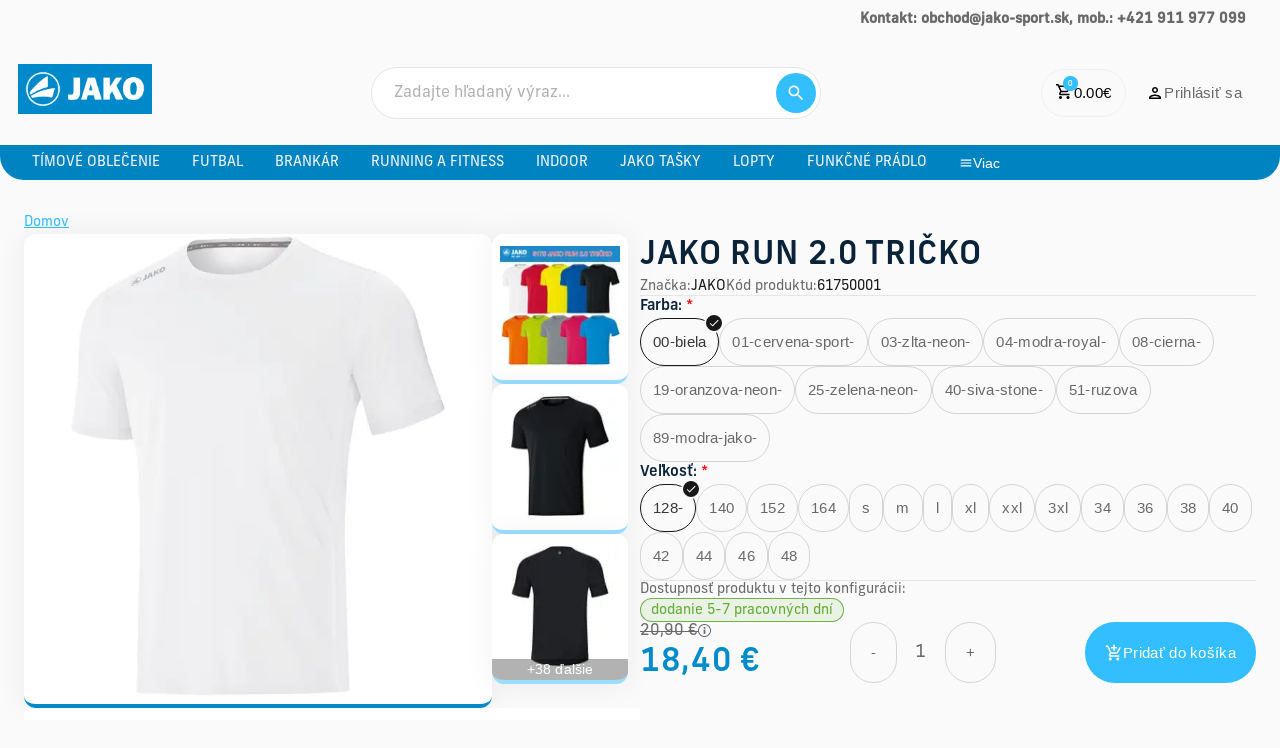

--- FILE ---
content_type: application/javascript; charset=UTF-8
request_url: https://www.jako-sport.sk/_next/static/chunks/app/layout-661edc9aa34394e4.js
body_size: 9119
content:
(self.webpackChunk_N_E=self.webpackChunk_N_E||[]).push([[185],{42480:function(){},16143:function(e,t,a){Promise.resolve().then(a.bind(a,29299)),Promise.resolve().then(a.bind(a,39760)),Promise.resolve().then(a.bind(a,45540)),Promise.resolve().then(a.bind(a,92860)),Promise.resolve().then(a.bind(a,38929)),Promise.resolve().then(a.bind(a,86840)),Promise.resolve().then(a.bind(a,31435)),Promise.resolve().then(a.bind(a,66091)),Promise.resolve().then(a.bind(a,41683)),Promise.resolve().then(a.bind(a,91845)),Promise.resolve().then(a.bind(a,37388)),Promise.resolve().then(a.bind(a,26016)),Promise.resolve().then(a.bind(a,15574)),Promise.resolve().then(a.bind(a,22960)),Promise.resolve().then(a.bind(a,47082)),Promise.resolve().then(a.bind(a,39098)),Promise.resolve().then(a.bind(a,62696)),Promise.resolve().then(a.bind(a,69939)),Promise.resolve().then(a.bind(a,20568)),Promise.resolve().then(a.bind(a,53182)),Promise.resolve().then(a.bind(a,66906)),Promise.resolve().then(a.bind(a,73667)),Promise.resolve().then(a.bind(a,83158)),Promise.resolve().then(a.bind(a,34239)),Promise.resolve().then(a.bind(a,96902)),Promise.resolve().then(a.t.bind(a,85935,23))},29299:function(e,t,a){"use strict";a.r(t);var n=a(3827),o=a(37589),r=a(42773),i=a(29712);let l=i.default.div.withConfig({componentId:"sc-a59743b8-0"})(["display:flex;width:100%;justify-content:center;align-items:center;box-sizing:border-box;"]),s=i.default.div.withConfig({componentId:"sc-a59743b8-1"})(["max-width:",";width:100%;padding:"," ",";margin:auto;","{padding:"," ",";}"],e=>{let{theme:t}=e;return(0,o.rem)(t.app.maxWidth)},(0,o.rem)(32),(0,o.rem)(16),(0,r.Z)("m"),(0,o.rem)(32),(0,o.rem)(24));t.default=e=>{let{children:t}=e;return(0,n.jsx)(l,{children:(0,n.jsx)(s,{children:t})})}},39760:function(e,t,a){"use strict";a.r(t),a.d(t,{default:function(){return k},useCart:function(){return y}});var n=a(3827),o=a(64090),r=a(80946),i=a(63804),l=a(24889),s=a(31435),c=a(22602),d=a(98955),u=a(36911),m=a(59259),v=a(26624),p=function(){let e=arguments.length>0&&void 0!==arguments[0]?arguments[0]:[];return e.map(e=>e.quantity).reduce((e,t)=>e+t,0)||0};let h=(0,c.u0)(c.Kw.cart,async e=>{let{queryKey:t}=e,[a,n]=t;if(!n||!n.cartId)throw Error("Provide required parameters! [originalUrl, cartId]");try{return await u.Z.getCartDetail(n.cartId,{cached:(null==n?void 0:n.cached)||!1})}catch(e){e.details&&404===e.details.statusCode&&"CART_NOT_FOUND"===e.details.name&&(d.Z.remove(v.Z.cookies.cart),console.error("Kosik neexistuje"))}}),f=(0,c.u0)(c.Kw.purchaseOptions,async e=>{let{queryKey:t}=e,[a,n]=t;if(!n||!n.cartId||""===n.appSpace||""===n.salesChannel)throw Error("Provide required parameters! [cartId, appSpacem, salesChannel]");try{let e=await u.Z.saleschannelGetPurchaseOptions(n.appSpace,n.salesChannel,n.cartId),t=e.delivery_options.map(e=>e.appSpace).map(e=>u.Z.getAppSpacePacketeryConfig(e||"")),a=await Promise.all(t);return e.packetery_options=a,e}catch(e){return console.error(e),[]}}),g=(0,o.createContext)({totalItemsCount:0,addItem:async()=>void 0,removeItem:async()=>{},updateItem:async()=>{},deleteCartState:async()=>{},refreshCart:async()=>{}}),y=()=>o.useContext(g);var k=e=>{let{cartId:t,children:a}=e,{authUser:y,authState:k}=(0,i.aC)(),{customer:b,isFetchingCustomerData:_}=(0,l.O)(),[C,P]=o.useState(t),{appSettings:Z,appSpace:w,salesChannel:I}=(0,s.useDomain)(),{data:S,isFetching:x,refetch:A}=(0,c.tc)(h,{cartId:C}),{data:E,isFetching:T,refetch:j}=(0,c.tc)(f,{appSpace:w,salesChannel:I,cartId:C},{enabled:!!C}),[N,O]=o.useState(S),z=async()=>{var e;let t=(null==b?void 0:b.business_id)||"",a=null!==(e=null==y?void 0:y.sportnetId)&&void 0!==e?e:null;try{let e=await u.Z.createNewCart({},{user_id:a,businessNr:t,title:""}),n=new Date(e.expire_at||Date.now()+6048e5);return d.Z.set(v.Z.cookies.cart,e._id,{expires:n}),O(e),e._id}catch(e){console.error(e)}},B=async e=>{if(!(null==N?void 0:N._id)){alert("N\xe1kupn\xfd koš\xedk je pr\xe1zdny");return}try{var t,a,n,o;let i=await u.Z.deleteCartItem(null==N?void 0:N._id,e);O(i);let l=null==i?void 0:null===(t=i.items)||void 0===t?void 0:t.find(t=>t.item_id===e),{googleAnalytics:s}=(null==Z?void 0:Z.analytics)||{};(null==s?void 0:s.id)&&s.enhancedEcommerce&&(0,r.bq)({event:"remove_from_cart",value:{items:[{id:null==l?void 0:l.product_id,name:null==l?void 0:l.item_name,variant:null==l?void 0:null===(a=l.variant)||void 0===a?void 0:a.code,price:null==l?void 0:null===(o=l.variant)||void 0===o?void 0:null===(n=o.unitprice)||void 0===n?void 0:n.amount,quantity:(null==l?void 0:l.quantity)||0}]}}),N._id&&"authorized"===k&&j()}catch(t){let{details:{statusCode:e}}=t;404===e&&alert("Produkt sa už v koš\xedku nenach\xe1dza")}},D=async e=>{let t=(null==N?void 0:N._id)||await z();if(!t){alert("Nastala chyba");return}try{let a=await u.Z.addItemToCart(t,{},e);return P(t),O(a),"authorized"===k&&j(),!0}catch(a){console.error(a);let{details:{statusCode:e,name:t}}=a;return 404===e?"PRODUCT_VARIANT_NOT_FOUND"===t&&alert((0,m.Z)("Vybrat\xfd variant už nie je dostupn\xfd")):409===e&&"PURCHASE_RESTRICTIONS"===t?alert((0,m.Z)("Limit N\xe1kupu Dosiahnut\xfd: Bohužiaľ, Vaša spoločnosť už dosiahla maxim\xe1lny povolen\xfd n\xe1kup tohto produktu. Skontrolujte pros\xedm V\xe1š koš\xedk a upravte množstvo, aby ste mohli pokračovať v objedn\xe1vke. Ak potrebujete pomoc alebo m\xe1te nejak\xe9 ot\xe1zky, nev\xe1hajte kontaktovať n\xe1š t\xedm podpory.")):alert((0,m.Z)("Vybrat\xfd variant produktu sa nepodarilo pridať do koš\xedka.")),!1}},F=async(e,t)=>{if(!(null==N?void 0:N._id)){alert("N\xe1kupn\xfd koš\xedk je pr\xe1zdny");return}try{var a,n,o;let i=await u.Z.updateCartItem(N._id,e,{},t),l=null==i?void 0:null===(a=i.items)||void 0===a?void 0:a.find(t=>t.item_id===e),{googleAnalytics:s}=(null==Z?void 0:Z.analytics)||{};(null==s?void 0:s.id)&&s.enhancedEcommerce&&(l&&t.quantity&&l.quantity<t.quantity?(0,r.bq)({event:"add_to_cart",value:{items:[{id:l.product_id,name:l.item_name,variant:l.variant.code,price:null===(n=l.variant.unitprice)||void 0===n?void 0:n.amount,quantity:t.quantity-l.quantity}]}}):l&&t.quantity&&l.quantity>t.quantity&&(0,r.bq)({event:"remove_from_cart",value:{items:[{id:l.product_id,name:l.item_name,variant:l.variant.code,price:null===(o=l.variant.unitprice)||void 0===o?void 0:o.amount,quantity:l.quantity-t.quantity}]}})),O(i)}catch(e){throw console.error(e),e}},L=o.useCallback(async e=>{var t;let a=(null==b?void 0:b.business_id)||"",n=null!==(t=null==y?void 0:y.sportnetId)&&void 0!==t?t:null;if(e.user_id!==n||e.businessNr!==a)try{let t=await u.Z.updateCartMeta(e._id,{},{user_id:n,businessNr:a});O(t)}catch(e){console.error(e),404===e.details.statusCode&&"CART_NOT_FOUND"===e.details.name&&(d.Z.remove(v.Z.cookies.cart),O(void 0))}},[null==y?void 0:y.sportnetId,b]);o.useEffect(()=>{"authorizing"!==k&&!_&&N&&L(N)},[L,k,_,N]);let U=async()=>{let{data:e}=await A();O(e)},M=async()=>{O(void 0)},q={cart:N,isFetchingCart:x,purchaseOptions:E,isFetchingPurchaseOptions:T,totalItemsCount:p(null==N?void 0:N.items),addItem:D,removeItem:B,updateItem:F,deleteCartState:M,refreshCart:U};return(0,n.jsx)(g.Provider,{value:q,children:a})}},24889:function(e,t,a){"use strict";a.d(t,{O:function(){return d}});var n=a(3827),o=a(64090),r=a(63804),i=a(98955),l=a(36911),s=a(26624);let c=(0,o.createContext)({customer:{type:"FO"},setCustomer:()=>{}}),d=()=>o.useContext(c);t.Z=e=>{let{children:t}=e,[a,d]=o.useState({type:"FO"}),[u,m]=o.useState(!1),{authState:v}=(0,r.aC)(),p=o.useCallback(async e=>{try{m(!0),e?i.Z.set(s.Z.cookies.customer,e):i.Z.get(s.Z.cookies.customer)||i.Z.set(s.Z.cookies.customer,"FO");let t=i.Z.get(s.Z.cookies.customer);if(t){if("FO"!==t)try{let e=await l.Z.eshopUserCheckBusinessNr(t);d({type:"PO",...e.organization})}catch(e){d({type:"FO"})}else d({type:"FO"})}}catch(e){console.error(e)}finally{m(!1)}},[]);return o.useEffect(()=>{"authorizing"===v&&i.Z.get(s.Z.cookies.customer)?m(!0):"authorized"===v?p():(m(!1),d(void 0),i.Z.remove(s.Z.cookies.customer))},[v,p]),(0,n.jsx)(c.Provider,{value:{customer:a,setCustomer:p,isFetchingCustomerData:u},children:t})}},45540:function(e,t,a){"use strict";a.r(t),a.d(t,{default:function(){return h}});var n=a(3827),o=a(31435),r=a(22602),i=a(36911),l=a(64090),s=a(82510),c=a(25863),d=a(59259),u=a(33663),m=a(6890);let v=(0,r.u0)(r.Kw.mailingList,async e=>{let{queryKey:t}=e,[a,n]=t;if(!(null==n?void 0:n.appSpace)||!n.appSpace)throw Error("Provide required parameters [appSpace]!");try{let{success:e}=await i.Z.getAppSpaceMailinglist(n.appSpace);return!!e}catch(e){var o;return(null==e?void 0:null===(o=e.details)||void 0===o?void 0:o.name)==="MAILINGLIST_IS_NOT_SET"||console.error(e),!1}});var p=a(18296),h=()=>{var e,t,a,h,f,g,y,k;let{salesChannel:b,appSpace:_,appSettings:C}=(0,o.useDomain)(),{data:P}=(0,r.tc)(p.Z,{appSpace:_,salesChannel:b}),{data:Z}=(0,r.tc)(u.Z,{appSpace:_,salesChannel:b,sectionId:"INFORMACIE"}),{data:w}=(0,r.tc)(u.Z,{appSpace:_,salesChannel:b,sectionId:"MAINMENU"}),{data:I}=(0,r.tc)(m.Z,{appSpace:_,salesChannel:b}),{data:S}=(0,r.tc)(v,{appSpace:_}),x=async e=>{let t=e.email;if(t)try{await i.Z.registerToAppSpaceMailinglist(_,{},{email:t})}catch(e){}finally{}},A=l.useMemo(()=>null==P?void 0:P.find(e=>(null==e?void 0:e.cid)==="footer-column"),[P]),E=l.useMemo(()=>null==P?void 0:P.find(e=>(null==e?void 0:e.cid)==="footer-contact"),[P]),T=l.useMemo(()=>null==P?void 0:P.find(e=>(null==e?void 0:e.cid)==="footer-credits"),[P]),j=l.useMemo(()=>null==P?void 0:P.find(e=>(null==e?void 0:e.cid)==="footer-socials"),[P]);return(0,n.jsx)(s.Z,{logoUrl:(null==C?void 0:C.logoSecondary)?"string"==typeof(null==C?void 0:C.logoSecondary)?C.logoSecondary:null==C?void 0:null===(e=C.logoSecondary)||void 0===e?void 0:e.public_url:"string"==typeof(null==C?void 0:C.logo)?C.logo:null==C?void 0:null===(t=C.logo)||void 0===t?void 0:t.public_url,onSubmitMailingList:S?x:void 0,sections:[{label:(0,d.Z)("Kateg\xf3rie"),items:null!==(f=null==I?void 0:I.map(e=>({label:e.displayName||e.name||"",url:"/kategoria/".concat(e.url)})))&&void 0!==f?f:[]},{label:(0,d.Z)("D\xf4ležit\xe9 odkazy"),items:null!==(g=null==Z?void 0:Z.map(e=>({label:e.name||"",url:"/".concat(e.url)})))&&void 0!==g?g:[]},...(null!==(y=null==w?void 0:w.length)&&void 0!==y?y:0)>0?[{label:(0,d.Z)("Sekcie"),items:null!==(k=null==w?void 0:w.map(e=>({label:e.name||"",url:"/".concat(e.url)})))&&void 0!==k?k:[]}]:[]],socials:!!j&&(0,n.jsx)(c.ZP,{items:null==j?void 0:j.content}),contact:!!E&&(0,n.jsx)(c.ZP,{items:null==E?void 0:E.content}),openingHours:!!A&&(0,n.jsx)(c.ZP,{items:null==A?void 0:A.content}),backgroundImage:null==C?void 0:null===(h=C.theme)||void 0===h?void 0:null===(a=h.footerImage)||void 0===a?void 0:a.public_url,footer:!!T&&(0,n.jsx)(c.ZP,{items:null==T?void 0:T.content})})}},92860:function(e,t,a){"use strict";a.r(t),a.d(t,{default:function(){return _}});var n=a(3827),o=a(98727);let r=function(){let e=arguments.length>0&&void 0!==arguments[0]?arguments[0]:{},t=arguments.length>1&&void 0!==arguments[1]?arguments[1]:"";return e.uri?e.uri.match(/^(http|https):/)?e.uri:e.uri&&"https://mediamanager.sportnet.online/api/images/".concat(t,"/").concat(e.uri):""};var i=a(3786),l=a(63804),s=a(39760),c=a(31435),d=a(47907),u=a(22602),m=a(36911),v=a(12860),p=a(64090),h=a(25863),f=a(59259),g=a(33663),y=a(6890),k=a(91256),b=a(18296),_=()=>{var e,t,a;let{generateLoginUrl:_,authUser:C,logout:P}=(0,l.aC)(),[Z,w]=p.useState([]),{appSettings:I,appSpace:S,salesChannel:x}=(0,c.useDomain)(),{push:A}=(0,d.useRouter)(),{data:E}=(0,u.tc)(g.Z,{appSpace:S,salesChannel:x,sectionId:"MAINMENU"}),{data:T}=(0,u.tc)(y.Z,{appSpace:S,salesChannel:x}),{data:j=[]}=(0,u.tc)(k.Z,{appSpace:S,salesChannel:x}),N=p.useMemo(()=>(0,o.x)(T||[]),[T]),{slug:O}=(0,d.useParams)(),{cart:z,removeItem:B}=(0,s.useCart)(),{data:D}=(0,u.tc)(b.Z,{appSpace:S,salesChannel:x}),F=p.useMemo(()=>null==D?void 0:D.find(e=>(null==e?void 0:e.cid)==="top"),[D]),L=async e=>{try{var t;let a=((await m.Z.saleschannelSearchProducts(S,x,{q:e,limit:5})).products||[]).map(e=>{var t;return{name:e.name||"",url:"/produkt/".concat(e.url),imageUrl:r(null===(t=e.pictures)||void 0===t?void 0:t[0],"40x40")}}),n=j.filter(t=>(0,i.l)(t.value).includes(e)).slice(0,3).map(e=>({name:e.label||"",url:"/produkty/znacka/".concat((0,i.l)(e.value))})),o=null===(t=N.filter(t=>(0,i.l)(t.name).includes(e)).slice(0,3))||void 0===t?void 0:t.map(e=>({name:e.name,url:"/kategoria/".concat((0,i.l)(e.url))}));w([...(null==a?void 0:a.length)?[{section:"Produkty",items:a}]:[],...(null==n?void 0:n.length)?[{section:"Značky",items:n}]:[],...(null==o?void 0:o.length)?[{section:"Kateg\xf3rie",items:o}]:[]])}catch(e){console.error(e)}};return(0,n.jsx)(v.Z,{cart:z?{...z,items:null===(e=z.items)||void 0===e?void 0:e.map(e=>({...e,imageUrl:r(e.item_picture,"100x100")}))}:void 0,onRemoveItem:B,user:C?{displayName:null==C?void 0:null===(t=C.appSpace)||void 0===t?void 0:t.displayName,company:(0,f.Z)("Fyzick\xe1 osoba"),imageUrl:null==C?void 0:C.photoUrl}:void 0,searchResults:Z,loginUrl:_(),topContent:(0,n.jsx)(h.ZP,{items:null==F?void 0:F.content}),onLogout:P,profileUrl:"https://futbalnet.shop/moj-ucet/moje-objednavky",categories:(null==T?void 0:T.map(e=>({name:e.displayName||e.name,url:"/kategoria/".concat(e.url),active:e.url===O})))||[],onSearchChanged:L,sections:(null==E?void 0:E.map(e=>({name:e.name||"",url:"/".concat(e.url)})))||[],logo:"string"==typeof(null==I?void 0:I.logo)?I.logo:null==I?void 0:null===(a=I.logo)||void 0===a?void 0:a.public_url,onSearch:e=>A("/produkty/vyhladavanie?search=".concat(e))})}},38929:function(e,t,a){"use strict";a.r(t);var n=a(3827),o=a(37589);a(64090);var r=a(59259),i=a(29712);let l=i.default.div.withConfig({componentId:"sc-7795122a-0"})(["display:flex;flex-direction:column;align-items:center;justify-content:center;min-height:50vh;padding:",";"],(0,o.rem)(16)),s=i.default.p.withConfig({componentId:"sc-7795122a-1"})(["font-size:",";text-align:center;line-height:1.4;"],(0,o.em)(16)),c=i.default.h1.withConfig({componentId:"sc-7795122a-2"})(["text-transform:uppercase;font-size:",";font-weight:700;margin:0;padding:0;word-break:break-word;text-align:center;"],(0,o.rem)(32));t.default=()=>{let e=(0,r.Z)("Ľutujeme, str\xe1nka sa nenašla"),t=(0,r.Z)("Str\xe1nka, ktor\xfa hľad\xe1te, nie je k dispoz\xedcii alebo bola presunut\xe1. Skontrolujte pros\xedm zadan\xfa zadanú URL adresu.");return(0,n.jsxs)(l,{children:[(0,n.jsx)(c,{children:e}),(0,n.jsx)(s,{children:t})]})}},33663:function(e,t,a){"use strict";var n=a(22602),o=a(58446),r=a(26624);let i=(0,n.u0)(n.Kw.subsections,async e=>{let{queryKey:t}=e,[a,n]=t;if(!(null==n?void 0:n.sectionId)||""===n.appSpace||""===n.salesChannel)throw Error("Provide requred params [sectionId, appSpace, salesChannel]!");try{let{tree:e}=await o.Z.getPublicSectionTreeByIdOrUniqId(r.Z.APP_ID,n.appSpace,n.salesChannel,n.sectionId);return e||[]}catch(e){return console.error(e),[]}});t.Z=i},91256:function(e,t,a){"use strict";var n=a(22602),o=a(36911);let r=(0,n.u0)(n.Kw.brands,async e=>{let{queryKey:t}=e,[a,n]=t;if(!n||!n.appSpace||!n.salesChannel)throw Error("Provide required parameters! [appSpace, salesChannel]");let{codelist:r=[]}=await o.Z.saleschannelGetBrands(n.appSpace,n.salesChannel,{active:!0,categories:n.categories});return r});t.Z=r},18296:function(e,t,a){"use strict";var n=a(22602),o=a(58446),r=a(26624);let i=(0,n.u0)(n.Kw.staticTexts,async e=>{let{queryKey:t}=e,[a,n]=t;if(!n||!n.appSpace||!n.salesChannel)throw Error("Provide required parameters! [appSpace, salesChannel]");try{return(await Promise.all(r.Z.staticTexts.map(async e=>{try{return await o.Z.getPublicStaticContentById(r.Z.APP_ID,n.appSpace,n.salesChannel,e,{expandWidgets:!0})}catch(e){}}))).filter(e=>e)}catch(e){throw console.error(e),Error()}});t.Z=i},6890:function(e,t,a){"use strict";var n=a(22602),o=a(36911);let r=(0,n.u0)(n.Kw.categories,async e=>{let{queryKey:t}=e,[a,n]=t;if(!n||!n.appSpace||!n.salesChannel)throw Error("Provide required parameters! [appSpace, salesChannel]");let{categories:r}=await o.Z.saleschannelGetCategoriesTree(n.appSpace,n.salesChannel);return r||[]});t.Z=r},86840:function(e,t,a){"use strict";a.r(t),a(67019);var n=a(97826),o=a(31435),r=a(64090),i=a(43832),l=a.n(i);let s={autoClearCookies:!0,mode:"opt-in",categories:{necessary:{enabled:!0,readOnly:!0},marketing:{enabled:!1,readOnly:!1},analytics:{enabled:!1,readOnly:!1}},onConsent(e){var t,a,n,o,r,i,l;let s=(null===(a=e.cookie)||void 0===a?void 0:null===(t=a.categories)||void 0===t?void 0:t.includes("analytics"))?"granted":"denied",c=(null===(o=e.cookie)||void 0===o?void 0:null===(n=o.categories)||void 0===n?void 0:n.includes("marketing"))?"granted":"denied";window.gtag&&window.gtag("consent","update",{analytics_storage:s,security_storage:s,personalization_storage:s,functionality_storage:s,ad_storage:c,ad_user_data:c,ad_personalization:c}),"granted"===c?null===(i=window.dataLayer)||void 0===i||i.push(["set","ads_data_redaction",!1]):null===(l=window.dataLayer)||void 0===l||l.push(["set","ads_data_redaction",!0]),null===(r=window.dataLayer)||void 0===r||r.push(["set","url_passthrough",!0])},language:{default:"sk",translations:{sk:{consentModal:{title:"Použ\xedvame cookies!",description:"S\xfabory cookie použ\xedvame na zhromažďovanie a anal\xfdzu inform\xe1ci\xed o v\xfdkone a použ\xedvan\xed str\xe1nok, na poskytovanie funkci\xed soci\xe1lnych m\xe9di\xed a na vylepšenie a prisp\xf4sobenie obsahu a rekl\xe1m.",acceptAllBtn:"Akceptovať",acceptNecessaryBtn:"Zamietnuť",showPreferencesBtn:"Nastavenie cookies"},preferencesModal:{title:"Nastavenie cookies",savePreferencesBtn:"Uložiť nastavenia",acceptAllBtn:"Akceptovať všetko",acceptNecessaryBtn:"Zamietnuť všetko",closeIconLabel:"Zatvoriť",sections:[{title:"Použitie cookies \uD83D\uDCE2",description:"S\xfabory cookie použ\xedvame na zhromažďovanie a anal\xfdzu inform\xe1ci\xed o v\xfdkone a použ\xedvan\xed str\xe1nok, na poskytovanie funkci\xed soci\xe1lnych m\xe9di\xed a na vylepšenie a prisp\xf4sobenie obsahu a rekl\xe1m. Cookies s\xfa kategorizovan\xe9 a viete sa rozhodn\xfať, ktor\xfa z nich povol\xedte."},{title:"Nevyhnutn\xe9 cookies",description:"Niektor\xe9 cookies s\xfa potrebn\xe9 na zabezpečenie z\xe1kladn\xfdch funkci\xed. Bez t\xfdchto s\xfaborov cookie nebude web fungovať spr\xe1vne a s\xfa predvolene povolen\xe9 a nemožno ich deaktivovať.",linkedCategory:"necessary"},{title:"Analytick\xe9 cookies",description:"Analytick\xe9 cookies n\xe1m pom\xe1haj\xfa zlepšovať našu webov\xfa str\xe1nku zhromažďovan\xedm a hl\xe1sen\xedm inform\xe1ci\xed o jej použit\xed.",linkedCategory:"analytics"},{title:"Marketingov\xe9 cookies",description:"Marketingov\xe9 cookies sa použ\xedvaj\xfa na sledovanie n\xe1vštevn\xedkov naprieč webov\xfdmi str\xe1nkami, aby vydavatelia mohli zobrazovať relevantn\xe9 a p\xfatav\xe9 reklamy.",linkedCategory:"marketing"}]}}}}};t.default=e=>{let{additionalText:t}=e,{domain:a}=(0,o.useDomain)();return r.useEffect(()=>{if(s.cookie={domain:a},t){let e=s.language.translations.sk.consentModal.description;s.language.translations.sk.preferencesModal.sections[0].description="".concat(e,"</br></br>").concat(l()(t))}n.KH(s)},[a,t]),null}},66091:function(e,t,a){"use strict";a.r(t);var n=a(3827),o=a(39259),r=a(47082),i=a(15574),l=a(64090);t.default=e=>{let{children:t,dehydratedState:a}=e,[s]=l.useState(()=>new o.S({defaultOptions:{queries:{staleTime:3e5,gcTime:3e5,retry:!1,refetchOnWindowFocus:!1}}}));return(0,n.jsx)(r.QueryClientProvider,{client:s,children:(0,n.jsx)(i.HydrationBoundary,{state:a,children:t})})}},54514:function(e,t,a){"use strict";a.d(t,{Z:function(){return l},r:function(){return n.r}});var n=a(1813),o=a(29712),r=a(37589),i=a(42773);let l=(0,o.createGlobalStyle)(["html{font-size:100%;}*{box-sizing:border-box;font-variant-ligatures:none;text-rendering:geometricPrecision;}a{transition:color .2s;color:",";text-decoration:none;}body{background-color:",";color:",";font-family:",";line-height:",";font-size:",";","{font-size:",";line-height:",";}margin:0;display:flex;flex-direction:column;min-height:100vh;}h1,h2{font-family:",";font-weight:",";padding:0;margin:0;> strong{font-weight:",";}}.ql-editor{padding:0 !important;overflow:hidden;}div#div-gpt-ad-futbalnetshopup > div,div#div-gpt-ad-futbalnetshopup > div > iframe{margin:auto;display:block !important;}"],e=>{let{theme:t}=e;return t.color.base},e=>{let{theme:t}=e;return t.color.background},e=>{let{theme:t}=e;return t.color.text},e=>{let{theme:t}=e;return t.font.primary.family},(0,r.rem)(19),(0,r.rem)(14),(0,i.Z)("s"),(0,r.rem)(16),(0,r.rem)(22),e=>{let{theme:t}=e;return t.font.primary.family},e=>{let{theme:t}=e;return t.font.primary.weight.bold},e=>{let{theme:t}=e;return t.font.primary.weight.extraBold})},1813:function(e,t,a){"use strict";a.d(t,{g:function(){return m},r:function(){return u}});var n=a(4630),o=a(37589),r=a(43282);let{color:i,...l}=(0,r.gh)(),s="#ff2323",c="#0A2339",d={...r.ZP.color,...n.r.color,tertiary:"#5f697d",fadedHover:"#f9f9f9",cart:"#ff2323",hover:s,faded:"#929aa5",action:s,raised:"#FFFFFF",text:"#0A2339",overlay:"rgba(0,0,0,0.64)",shadow:"rgba(0,0,0,0.08)",productLabel:{top:"#2FC368",new:c,sale:s,bestseller:"#BF9B30",default:"#fff"},slider:{buttonText:"#fff"},home:{absoluteTitle:"rgba(0, 32, 75, 0.05)",thumbSliderDots:c,mainSliderDots:"#fff"},secondary:"#ec1c23",success:"#79C049",warning:"#E39D32",error:{main:"#AA1F1F",dark:"#520f0f"},shades:"#ffffff",fadedText:"#696969",disabledText:"#B1B1B1",muted:"#909090",border:"#F0F0F0"},u={app:{padding:24,maxWidth:1312,maxWidthArticleContent:1008,secondaryTextColor:"#aaa",textColor:d.text},gradient:{blue:"linear-gradient(119.12deg, #13205f 17.89%, #0d238b 89.45%)"},baseShadow:{elevation1:"0 ".concat((0,o.rem)(1)," ").concat((0,o.rem)(32)," 0 #0000000F"),elevation2:"0 ".concat((0,o.rem)(16)," ").concat((0,o.rem)(34)," 0 #00000014, 0 ").concat((0,o.rem)(4)," ").concat((0,o.rem)(10)," 0 #0000000A"),elevation3:"0 ".concat((0,o.rem)(16)," ").concat((0,o.rem)(34)," 0 #00000012, 0 ").concat((0,o.rem)(4)," ").concat((0,o.rem)(10)," 0 #00000014"),elevation4:"0 ".concat((0,o.rem)(16)," ").concat((0,o.rem)(34)," 0 #00000012, 0 ").concat((0,o.rem)(4)," ").concat((0,o.rem)(10)," 0 #00000038"),elevation5:"0 ".concat((0,o.rem)(16)," ").concat((0,o.rem)(34)," 0 #00000012, 0 ").concat((0,o.rem)(4)," ").concat((0,o.rem)(10)," 0 #0000002B")},smallShadow:"rgba(0, 0, 0, 0.08) 0 ".concat((0,o.rem)(2)," ").concat((0,o.rem)(8)),color:d,header:{linksBackground:"#0D238B"},font:{primary:{family:'"new-frank", sans-serif',weight:{regular:400,medium:500,bold:600,extraBold:700},style:{normal:"normal",italic:"italic"}}},gap:{aside:(0,o.rem)(16),s:(0,o.rem)(4),sm:(0,o.rem)(8),m:(0,o.rem)(16),md:(0,o.rem)(24),l:(0,o.rem)(40),lg:(0,o.rem)(60)},sizes:{lg:(0,o.rem)(1168),md:(0,o.rem)(992),sm:(0,o.rem)(768)},border:{primary:"".concat((0,o.rem)(1)," solid rgb(229, 231, 233)"),error:"".concat((0,o.rem)(1)," solid ").concat(d.error)},...l},m=(e,t)=>(u.color={...u.color,...(0,n.g)(e,t).color},u)},98727:function(e,t,a){"use strict";a.d(t,{x:function(){return n}});let n=e=>e.reduce((e,t)=>{let{categories:a}=t,o=e;return a&&a.length>0&&(o=[...e,...n(a)]),[...o,{...t}]},[])},42773:function(e,t,a){"use strict";var n=a(37589);let o={xxs:320,xs:480,s:600,m:768,l:992,xl:1100,xxl:1200,xxxl:1350};t.Z=e=>{if("string"==typeof e){if(e in o)return"@media (min-width: ".concat((0,n.rem)(o[e]),")");throw Error('mb: Media size "'.concat(e,'" is not defined. Use one of [').concat(Object.keys(o),"]"))}if("number"!=typeof e)throw Error('mb: Invalid media breakpoint argument "'.concat(e,'"'));return"@media (min-width: ".concat((0,n.rem)(e),")")}},3786:function(e,t,a){"use strict";a.d(t,{l:function(){return o}});let n=e=>e.toLowerCase().replace(/[áàãâä]/gi,"a").replace(/[čç]/gi,"c").replace(/[ď]/gi,"d").replace(/[éèê]/gi,"e").replace(/[íìïî]/gi,"i").replace(/[ľĺ]/gi,"l").replace(/[ñň]/gi,"n").replace(/[óòöôõ]/gi,"o").replace(/[ř]/gi,"r").replace(/[š]/gi,"s").replace(/[ť]/gi,"t").replace(/[úùüûů]/gi,"u").replace(/[ý]/gi,"y").replace(/[ž]/gi,"z").replace(/[^a-zA-Z0-9]/g," "),o=function(){let e=arguments.length>0&&void 0!==arguments[0]?arguments[0]:"";return n(e).toLowerCase().replace(/\s+/g,"-").replace(/^-+/,"").replace(/-+$/,"")}},26624:function(e,t,a){"use strict";var n=a(59259),o=a(49079);let r={APP_ID:"eshop",PPO:"eshop_sfz",PATHNAME_HEADER:"x-url-pathname",cookies:{cart:"cart_id",customer:"customer"},breadcrumbs:{home:{name:(0,n.Z)("Domov"),url:"/"}},analytics:{GTM_ID:"GTM-PC43VFK"},deliveryTypes:{ZASIELKOVNA:"ZASIELKOVNA",BALIKOVO:"BALIKOVO"},limit:{PURCHASE_FETCH_LIMIT:10,PRODUCT_FETCH_LIMIT:12,PRODUCT_BRANDS_FETCH_LIMIT:20,PRODUCT_TAGS_FETCH_LIMIT:20,RELATED_PRODUCTS_FETCH_LIMIT:4},sliderInterval:2500,searchInterval:300,staticTexts:["slider-text","slider","homepage-text","footer-contact","footer-column","footer-credits","footer-socials","top"],sortingOptions:[{label:(0,n.Z)("Najnovšieho"),value:""},{label:(0,n.Z)("Najdrahšieho"),value:"-unitprice"},{label:(0,n.Z)("Najlacnejšieho"),value:"unitprice"}],ESHOP_API_BASE_URL:o.env.NEXT_PUBLIC_ESHOP_API_BASE_URL||"https://eshop.sportnet.online/api/v3",CORE_API_BASE_URL:o.env.NEXT_PUBLIC_CORE_API_BASE_URL||"https://api.sportnet.online/v1",DOMAINS_API_BASE_URL:o.env.NEXT_PUBLIC_DOMAINS_API_BASE_URL||"https://domains.sportnet.online/api/v1",CMS_API_BASE_URL:o.env.NEXT_PUBLIC_CMS_API_BASE_URL||"https://cms.sportnet.futbalnet.sk/api/v3"};t.Z=r},41683:function(e,t,a){"use strict";a.r(t),a.d(t,{default:function(){return b}});var n=a(3827),o=a(63804),r=a(54514),i=a(73617),l=a(29712),s=a(6859),c=a(1813),d=a(48198);let u=(0,d.xn)().use((0,d.N5)()).use((0,d.lY)()).init({language:"sk",staticData:{sk:{}}});var m=a(31435),v=a(24889),p=a(36911),h=a(64090),f=a(88510),g=a(47907);function y(e){let{children:t}=e,[a]=(0,h.useState)(()=>new l.ServerStyleSheet);return(0,g.useServerInsertedHTML)(()=>{let e=a.getStyleElement();return a.instance.clearTag(),(0,n.jsx)(n.Fragment,{children:e})}),(0,n.jsx)(n.Fragment,{children:t})}var k=a(26624),b=e=>{var t,a,d,h;let{children:g}=e,{appSettings:b,appSpace:_}=(0,m.useDomain)();return(0,n.jsx)(s.qF,{tolgee:u,children:(0,n.jsx)(y,{children:(0,n.jsxs)(l.ThemeProvider,{theme:(0,c.g)(null==b?void 0:null===(a=b.theme)||void 0===a?void 0:null===(t=a.color)||void 0===t?void 0:t.primary,null==b?void 0:null===(h=b.theme)||void 0===h?void 0:null===(d=h.color)||void 0===d?void 0:d.secondary),children:[(0,n.jsx)(r.Z,{}),(0,n.jsxs)(o.Ho,{app:k.Z.APP_ID,ppo:_,optional:!0,onAuthorize:async e=>{let{accessToken:t}=e;t&&(p.Z.setToken(t||""),f.Z.setToken(t||""))},children:[(0,n.jsx)(v.Z,{children:g}),(0,n.jsx)(i.t,{})]})]})})})}}},function(e){e.O(0,[803,412,679,659,406,534,754,490,899,894,863,946,308,193,446,971,69,744],function(){return e(e.s=16143)}),_N_E=e.O()}]);

--- FILE ---
content_type: text/x-component
request_url: https://www.jako-sport.sk/kategoria/jako-tasky?_rsc=1fuci
body_size: 17
content:
0:["6fD0CrJBmPJWsWVnidnyr",[["children","kategoria",["kategoria",{"children":[["slug","jako-tasky","d"],{"children":["__PAGE__",{}]}]}],null,null]]]


--- FILE ---
content_type: application/javascript; charset=UTF-8
request_url: https://www.jako-sport.sk/_next/static/chunks/app/produkt/%5Bid%5D/page-54968a4f1d9fbb59.js
body_size: 13749
content:
(self.webpackChunk_N_E=self.webpackChunk_N_E||[]).push([[833],{42480:function(){},88136:function(e,t,i){Promise.resolve().then(i.bind(i,38929)),Promise.resolve().then(i.bind(i,12167)),Promise.resolve().then(i.bind(i,14038)),Promise.resolve().then(i.bind(i,15574)),Promise.resolve().then(i.bind(i,22960)),Promise.resolve().then(i.bind(i,47082)),Promise.resolve().then(i.bind(i,39098)),Promise.resolve().then(i.bind(i,62696)),Promise.resolve().then(i.bind(i,69939)),Promise.resolve().then(i.bind(i,20568)),Promise.resolve().then(i.bind(i,53182)),Promise.resolve().then(i.bind(i,66906)),Promise.resolve().then(i.bind(i,73667)),Promise.resolve().then(i.bind(i,83158)),Promise.resolve().then(i.bind(i,34239)),Promise.resolve().then(i.bind(i,96902)),Promise.resolve().then(i.t.bind(i,85935,23))},91243:function(e,t,i){"use strict";var n=i(3827),l=i(37589),r=i(11669);i(64090);var o=i(29712);let a=o.default.div.withConfig({componentId:"sc-b2e73fcf-0"})(["width:100%;color:",";padding:"," 0;text-align:center;",";",";"],e=>{let{theme:t}=e;return t.color.tertiary},(0,l.rem)(100),e=>{let{$error:t,theme:i}=e;return t&&"color: ".concat(i.color.error,";")},e=>{let{$success:t,theme:i}=e;return t&&"color: ".concat(i.color.success,";")});t.Z=e=>{let t,{icon:i,subtitle:l,title:d,error:c,success:s}=e,u=(0,o.useTheme)();return s?t=u.color.success:c&&(t=u.color.error.main),(0,n.jsxs)(a,{$error:c,$success:s,children:[i&&(0,n.jsx)(r.Z,{color:t,name:i,size:80}),(0,n.jsx)("h2",{children:d}),(0,n.jsx)("span",{children:l})]})}},39760:function(e,t,i){"use strict";i.r(t),i.d(t,{default:function(){return b},useCart:function(){return y}});var n=i(3827),l=i(64090),r=i(80946),o=i(63804),a=i(24889),d=i(31435),c=i(22602),s=i(98955),u=i(36911),v=i(59259),m=i(26624),p=function(){let e=arguments.length>0&&void 0!==arguments[0]?arguments[0]:[];return e.map(e=>e.quantity).reduce((e,t)=>e+t,0)||0};let h=(0,c.u0)(c.Kw.cart,async e=>{let{queryKey:t}=e,[i,n]=t;if(!n||!n.cartId)throw Error("Provide required parameters! [originalUrl, cartId]");try{return await u.Z.getCartDetail(n.cartId,{cached:(null==n?void 0:n.cached)||!1})}catch(e){e.details&&404===e.details.statusCode&&"CART_NOT_FOUND"===e.details.name&&(s.Z.remove(m.Z.cookies.cart),console.error("Kosik neexistuje"))}}),f=(0,c.u0)(c.Kw.purchaseOptions,async e=>{let{queryKey:t}=e,[i,n]=t;if(!n||!n.cartId||""===n.appSpace||""===n.salesChannel)throw Error("Provide required parameters! [cartId, appSpacem, salesChannel]");try{let e=await u.Z.saleschannelGetPurchaseOptions(n.appSpace,n.salesChannel,n.cartId),t=e.delivery_options.map(e=>e.appSpace).map(e=>u.Z.getAppSpacePacketeryConfig(e||"")),i=await Promise.all(t);return e.packetery_options=i,e}catch(e){return console.error(e),[]}}),g=(0,l.createContext)({totalItemsCount:0,addItem:async()=>void 0,removeItem:async()=>{},updateItem:async()=>{},deleteCartState:async()=>{},refreshCart:async()=>{}}),y=()=>l.useContext(g);var b=e=>{let{cartId:t,children:i}=e,{authUser:y,authState:b}=(0,o.aC)(),{customer:x,isFetchingCustomerData:w}=(0,a.O)(),[k,j]=l.useState(t),{appSettings:C,appSpace:Z,salesChannel:_}=(0,d.useDomain)(),{data:I,isFetching:N,refetch:P}=(0,c.tc)(h,{cartId:k}),{data:E,isFetching:S,refetch:z}=(0,c.tc)(f,{appSpace:Z,salesChannel:_,cartId:k},{enabled:!!k}),[T,q]=l.useState(I),F=async()=>{var e;let t=(null==x?void 0:x.business_id)||"",i=null!==(e=null==y?void 0:y.sportnetId)&&void 0!==e?e:null;try{let e=await u.Z.createNewCart({},{user_id:i,businessNr:t,title:""}),n=new Date(e.expire_at||Date.now()+6048e5);return s.Z.set(m.Z.cookies.cart,e._id,{expires:n}),q(e),e._id}catch(e){console.error(e)}},O=async e=>{if(!(null==T?void 0:T._id)){alert("N\xe1kupn\xfd koš\xedk je pr\xe1zdny");return}try{var t,i,n,l;let o=await u.Z.deleteCartItem(null==T?void 0:T._id,e);q(o);let a=null==o?void 0:null===(t=o.items)||void 0===t?void 0:t.find(t=>t.item_id===e),{googleAnalytics:d}=(null==C?void 0:C.analytics)||{};(null==d?void 0:d.id)&&d.enhancedEcommerce&&(0,r.bq)({event:"remove_from_cart",value:{items:[{id:null==a?void 0:a.product_id,name:null==a?void 0:a.item_name,variant:null==a?void 0:null===(i=a.variant)||void 0===i?void 0:i.code,price:null==a?void 0:null===(l=a.variant)||void 0===l?void 0:null===(n=l.unitprice)||void 0===n?void 0:n.amount,quantity:(null==a?void 0:a.quantity)||0}]}}),T._id&&"authorized"===b&&z()}catch(t){let{details:{statusCode:e}}=t;404===e&&alert("Produkt sa už v koš\xedku nenach\xe1dza")}},R=async e=>{let t=(null==T?void 0:T._id)||await F();if(!t){alert("Nastala chyba");return}try{let i=await u.Z.addItemToCart(t,{},e);return j(t),q(i),"authorized"===b&&z(),!0}catch(i){console.error(i);let{details:{statusCode:e,name:t}}=i;return 404===e?"PRODUCT_VARIANT_NOT_FOUND"===t&&alert((0,v.Z)("Vybrat\xfd variant už nie je dostupn\xfd")):409===e&&"PURCHASE_RESTRICTIONS"===t?alert((0,v.Z)("Limit N\xe1kupu Dosiahnut\xfd: Bohužiaľ, Vaša spoločnosť už dosiahla maxim\xe1lny povolen\xfd n\xe1kup tohto produktu. Skontrolujte pros\xedm V\xe1š koš\xedk a upravte množstvo, aby ste mohli pokračovať v objedn\xe1vke. Ak potrebujete pomoc alebo m\xe1te nejak\xe9 ot\xe1zky, nev\xe1hajte kontaktovať n\xe1š t\xedm podpory.")):alert((0,v.Z)("Vybrat\xfd variant produktu sa nepodarilo pridať do koš\xedka.")),!1}},D=async(e,t)=>{if(!(null==T?void 0:T._id)){alert("N\xe1kupn\xfd koš\xedk je pr\xe1zdny");return}try{var i,n,l;let o=await u.Z.updateCartItem(T._id,e,{},t),a=null==o?void 0:null===(i=o.items)||void 0===i?void 0:i.find(t=>t.item_id===e),{googleAnalytics:d}=(null==C?void 0:C.analytics)||{};(null==d?void 0:d.id)&&d.enhancedEcommerce&&(a&&t.quantity&&a.quantity<t.quantity?(0,r.bq)({event:"add_to_cart",value:{items:[{id:a.product_id,name:a.item_name,variant:a.variant.code,price:null===(n=a.variant.unitprice)||void 0===n?void 0:n.amount,quantity:t.quantity-a.quantity}]}}):a&&t.quantity&&a.quantity>t.quantity&&(0,r.bq)({event:"remove_from_cart",value:{items:[{id:a.product_id,name:a.item_name,variant:a.variant.code,price:null===(l=a.variant.unitprice)||void 0===l?void 0:l.amount,quantity:a.quantity-t.quantity}]}})),q(o)}catch(e){throw console.error(e),e}},$=l.useCallback(async e=>{var t;let i=(null==x?void 0:x.business_id)||"",n=null!==(t=null==y?void 0:y.sportnetId)&&void 0!==t?t:null;if(e.user_id!==n||e.businessNr!==i)try{let t=await u.Z.updateCartMeta(e._id,{},{user_id:n,businessNr:i});q(t)}catch(e){console.error(e),404===e.details.statusCode&&"CART_NOT_FOUND"===e.details.name&&(s.Z.remove(m.Z.cookies.cart),q(void 0))}},[null==y?void 0:y.sportnetId,x]);l.useEffect(()=>{"authorizing"!==b&&!w&&T&&$(T)},[$,b,w,T]);let V=async()=>{let{data:e}=await P();q(e)},U=async()=>{q(void 0)},M={cart:T,isFetchingCart:N,purchaseOptions:E,isFetchingPurchaseOptions:S,totalItemsCount:p(null==T?void 0:T.items),addItem:R,removeItem:O,updateItem:D,deleteCartState:U,refreshCart:V};return(0,n.jsx)(g.Provider,{value:M,children:i})}},24889:function(e,t,i){"use strict";i.d(t,{O:function(){return s}});var n=i(3827),l=i(64090),r=i(63804),o=i(98955),a=i(36911),d=i(26624);let c=(0,l.createContext)({customer:{type:"FO"},setCustomer:()=>{}}),s=()=>l.useContext(c);t.Z=e=>{let{children:t}=e,[i,s]=l.useState({type:"FO"}),[u,v]=l.useState(!1),{authState:m}=(0,r.aC)(),p=l.useCallback(async e=>{try{v(!0),e?o.Z.set(d.Z.cookies.customer,e):o.Z.get(d.Z.cookies.customer)||o.Z.set(d.Z.cookies.customer,"FO");let t=o.Z.get(d.Z.cookies.customer);if(t){if("FO"!==t)try{let e=await a.Z.eshopUserCheckBusinessNr(t);s({type:"PO",...e.organization})}catch(e){s({type:"FO"})}else s({type:"FO"})}}catch(e){console.error(e)}finally{v(!1)}},[]);return l.useEffect(()=>{"authorizing"===m&&o.Z.get(d.Z.cookies.customer)?v(!0):"authorized"===m?p():(v(!1),s(void 0),o.Z.remove(d.Z.cookies.customer))},[m,p]),(0,n.jsx)(c.Provider,{value:{customer:i,setCustomer:p,isFetchingCustomerData:u},children:t})}},38929:function(e,t,i){"use strict";i.r(t);var n=i(3827),l=i(37589);i(64090);var r=i(59259),o=i(29712);let a=o.default.div.withConfig({componentId:"sc-7795122a-0"})(["display:flex;flex-direction:column;align-items:center;justify-content:center;min-height:50vh;padding:",";"],(0,l.rem)(16)),d=o.default.p.withConfig({componentId:"sc-7795122a-1"})(["font-size:",";text-align:center;line-height:1.4;"],(0,l.em)(16)),c=o.default.h1.withConfig({componentId:"sc-7795122a-2"})(["text-transform:uppercase;font-size:",";font-weight:700;margin:0;padding:0;word-break:break-word;text-align:center;"],(0,l.rem)(32));t.default=()=>{let e=(0,r.Z)("Ľutujeme, str\xe1nka sa nenašla"),t=(0,r.Z)("Str\xe1nka, ktor\xfa hľad\xe1te, nie je k dispoz\xedcii alebo bola presunut\xe1. Skontrolujte pros\xedm zadan\xfa zadanú URL adresu.");return(0,n.jsxs)(a,{children:[(0,n.jsx)(c,{children:e}),(0,n.jsx)(d,{children:t})]})}},91256:function(e,t,i){"use strict";var n=i(22602),l=i(36911);let r=(0,n.u0)(n.Kw.brands,async e=>{let{queryKey:t}=e,[i,n]=t;if(!n||!n.appSpace||!n.salesChannel)throw Error("Provide required parameters! [appSpace, salesChannel]");let{codelist:r=[]}=await l.Z.saleschannelGetBrands(n.appSpace,n.salesChannel,{active:!0,categories:n.categories});return r});t.Z=r},70780:function(e,t,i){"use strict";var n=i(22602),l=i(36911),r=i(17142),o=i(88510);let a=(0,n.u0)(n.Kw.product,async e=>{let{queryKey:t}=e,[i,n]=t;if(!(null==n?void 0:n.id)||!(null==n?void 0:n.pathname)||!(null==n?void 0:n.appSpace)||!(null==n?void 0:n.salesChannel))throw Error("Provide required parameters [id, pathname]!");try{let e;let{id:t}=n;return{...null==(e=n.pathname.match(/^\/produkt\/([a-f\d]{24})-\S+/)?await l.Z.saleschannelGetProductDetail(n.appSpace,n.salesChannel,t,{...n.businessNr&&{businessNr:n.businessNr}}):await l.Z.getContentByUrl(n.appSpace,n.salesChannel,t,{...n.businessNr&&{businessNr:n.businessNr}}))?void 0:e.expanded_object,...(null==e?void 0:e.appSpace)&&{supplier:await o.Z.ppoInvoiceProfile(e.appSpace)}}}catch(e){if(e&&"REDIRECT"===e.identifier)throw e;throw new r.Z}});t.Z=a},17142:function(e,t){"use strict";class i extends Error{constructor(){super("NOT_FOUND"),this.identifier="NOT_FOUND"}}t.Z=i},42391:function(e,t){"use strict";t.Z=(e,t)=>{window.setTimeout(()=>{void 0!==window.fbq&&window.fbq(e,t)},0)}},80873:function(e,t,i){"use strict";i.d(t,{Z:function(){return l}});var n=function(e){let t=arguments.length>1&&void 0!==arguments[1]?arguments[1]:2,i=arguments.length>2&&void 0!==arguments[2]?arguments[2]:",",n=arguments.length>3&&void 0!==arguments[3]?arguments[3]:" ",l=Math.abs(+e||0),r=String(parseInt(l.toFixed(t),10)),o=r.length;return(e<0?"-":"")+((o=o>3?o%3:0)?r.substring(0,o)+n:"")+r.substring(o).replace(/(\d{3})(?=\d)/g,"$1".concat(n))+(t?i+Math.abs(l-parseInt(r)).toFixed(t).slice(2):"")},l=function(){let e=arguments.length>0&&void 0!==arguments[0]?arguments[0]:0,t=arguments.length>1&&void 0!==arguments[1]?arguments[1]:"EUR",i=arguments.length>2&&void 0!==arguments[2]?arguments[2]:2,l=arguments.length>3&&void 0!==arguments[3]?arguments[3]:",",r=arguments.length>4&&void 0!==arguments[4]?arguments[4]:"\xa0";return"CZK"===t?"".concat(n(e,i,l,r),"\xa0Kč"):"EUR"===t?"".concat(n(e,i,l,r),"\xa0€"):"".concat(n(e,i,l,r),"\xa0").concat(t)}},63178:function(e,t,i){"use strict";i.d(t,{Z:function(){return x}});var n=i(3827),l=i(40431),r=i(37589),o=i(91243),a=i(99787),d=i(28884),c=i(42773),s=i(29712);let u=s.default.div.withConfig({componentId:"sc-4afb4bda-0"})(["width:100%;padding:",";position:relative;display:flex;flex-direction:column;justify-content:space-between;align-items:center;height:100%;border:"," solid ",";background-color:#fff;flex-grow:1;border-radius:",";box-shadow:0 "," "," rgba(0,0,0,0.08);min-height:",";","{min-height:",";}"],(0,r.rem)(16),(0,r.rem)(1),e=>{let{theme:t}=e;return t.color.separator},(0,r.rem)(16),(0,r.rem)(2),(0,r.rem)(8),(0,r.rem)(300),(0,c.Z)("m"),(0,r.rem)(400)),v=s.default.div.withConfig({componentId:"sc-4afb4bda-1"})(["width:100%;display:flex;flex-direction:column;gap:",";"],(0,r.rem)(16));var m=()=>(0,n.jsxs)(u,{children:[(0,n.jsx)(d.Z,{width:"100%",height:224}),(0,n.jsxs)(v,{children:[(0,n.jsx)(d.Z,{width:"100%",height:36}),(0,n.jsx)(d.Z,{width:"50%",height:36})]})]}),p=i(64090),h=i(59259),f=i(26624),g=i(80101);let y=s.default.div.withConfig({componentId:"sc-285c4f0f-0"})(["display:grid;grid-template-columns:repeat(1,1fr);gap:",";"," ",""],(0,r.rem)(12),e=>{let{$shrinkedView:t}=e;return t?(0,s.css)(["","{grid-template-columns:repeat(2,1fr);}","{grid-template-columns:repeat(3,1fr);}"],(0,c.Z)("xxs"),(0,c.Z)("xl")):(0,s.css)(["","{grid-template-columns:repeat(2,1fr);}","{grid-template-columns:repeat(3,1fr);}"],(0,c.Z)("xxs"),(0,c.Z)("s"))},e=>{let{$padded:t}=e;return t&&(0,s.css)(["padding:",";"],(0,r.rem)(8))}),b=s.default.div.withConfig({componentId:"sc-285c4f0f-1"})(["",""],e=>{let{$shrinkedView:t}=e;return t?(0,s.css)(["","{grid-column:span 2;}","{grid-column:span 3;}"],(0,c.Z)("xxs"),(0,c.Z)("xl")):(0,s.css)(["","{grid-column:span 2;}","{grid-column:span 3;}"],(0,c.Z)("xxs"),(0,c.Z)("m"))});var x=e=>{let{products:t=[],shrinkedView:i,padded:r,loading:d}=e,c=p.useMemo(()=>(t||[]).map(e=>(0,l.r)(e)),[t]);return(0,n.jsx)(y,{$shrinkedView:i,$padded:r,children:d?Array.from(Array(f.Z.limit.PRODUCT_FETCH_LIMIT).keys()).map(e=>(0,n.jsx)(m,{},e)):c.length>0?c.map(e=>{var t;return(0,n.jsx)("div",{children:(0,n.jsx)(a.Z,{title:e.name,url:(0,g.Z)(e),image:e.picture,price:e.price,oldPrice:e.oldprice,badges:[...e.isTop?["top"]:[],...e.isNew?["new"]:[],...e.isSale?["action"]:[]],availability:null===(t=e.variants.find(e=>{var t;return null===(t=e.availability)||void 0===t?void 0:t.available}))||void 0===t?void 0:t.availability})},"product-".concat(e.id))}):(0,n.jsx)(b,{$shrinkedView:i,children:(0,n.jsx)(o.Z,{title:(0,h.Z)("Žiadne produkty"),subtitle:(0,h.Z)("Vyberte si in\xfa kateg\xf3riu")})})})}},12167:function(e,t,i){"use strict";i.r(t),i.d(t,{default:function(){return eJ}});var n=i(3827);i(15014),i(58032);var l=i(75054),r=i(24701),o=i(16691),a=i(37589),d=i(80946),c=i(63804),s=i(39760),u=i(31435),v=i(47907),m=i(22602),p=i(25863),h=i(20703),f=i(34105),g=i(29712),y=i(75580),b=i(27407),x=i(11669);let w=g.default.div.withConfig({componentId:"sc-47f84a46-0"})(["display:flex;flex-direction:column;gap:",";"],(0,a.rem)(12)),k=g.default.div.withConfig({componentId:"sc-47f84a46-1"})(["display:flex;align-items:center;gap:",";flex-wrap:wrap;"],(0,a.rem)(10)),j=(0,g.default)(y.Z).withConfig({componentId:"sc-47f84a46-2"})(["position:relative;padding:0 ",";overflow-x:unset;",""],(0,a.rem)(12),e=>{let{$active:t}=e;return!!t&&(0,g.css)(["border-color:",";color:",";"],e=>{let{theme:t}=e;return t.color.neutral900},e=>{let{theme:t}=e;return t.color.neutral800})}),C=g.default.div.withConfig({componentId:"sc-47f84a46-3"})(["position:absolute;display:flex;justify-content:center;align-items:center;background-color:",";border-radius:100%;border:"," solid ",";width:",";height:",";top:",";right:",";"],e=>{let{theme:t}=e;return t.color.neutral900},(0,a.rem)(2),e=>{let{$borderColor:t}=e;return t},(0,a.rem)(20),(0,a.rem)(20),(0,a.rem)(-6),(0,a.rem)(-6));var Z=e=>{let{param:{key:t,type:i,values:r},backgroundColor:o,value:a,onChange:d,required:c,error:s}=e,u=(0,g.useTheme)();return(0,n.jsxs)(w,{children:[(0,n.jsxs)(l.v2,{children:[t,": ",c?(0,n.jsx)("span",{style:{color:"red"},children:"*"}):""]}),"text"===i?(0,n.jsx)(b.Z,{value:a,required:c,error:s,onChange:e=>null==d?void 0:d((null==e?void 0:e.target.value)||"")}):(0,n.jsx)(k,{children:null==r?void 0:r.map((e,t)=>(0,n.jsxs)(j,{variant:"clear",borderColor:u.color.neutral300,textColor:u.color.neutral600,$active:a===e.key,onClick:()=>null==d?void 0:d(e.key),children:[e.key,a===e.key&&(0,n.jsx)(C,{$borderColor:o||u.color.background,children:(0,n.jsx)(x.Z,{name:"check",size:12,color:o||u.color.background})})]},"product-param-value-".concat(e.key,"-").concat(t)))})]})},_=i(64090),I=i(59695),N=i(59259),P=i(36911);let E=(0,m.u0)(m.Kw.userCards,async e=>{let{queryKey:t}=e;try{return(await P.Z.eshopUserCards()).cards||[]}catch(e){return console.error((0,N.Z)("Nebolo možn\xe9 nač\xedtať karty. ".concat(e))),[]}});var S=i(42773);let z=g.default.div.withConfig({componentId:"sc-ddef775d-0"})(["display:flex;flex-wrap:wrap;gap:",";"],(0,a.rem)(24)),T=g.default.div.withConfig({componentId:"sc-ddef775d-1"})(["width:100%;",""],e=>{let{$half:t}=e;return!!t&&(0,g.css)(["","{width:calc(50% - ",");}"],(0,S.Z)("m"),(0,a.rem)(12))});var q=e=>{let{product:t,errors:i=[],setParamsErrors:l=()=>{},setActiveVariant:o,activeParams:a,setActiveParams:d}=e,{authState:s}=(0,c.aC)(),{data:u,isFetching:v}=(0,m.tc)(E,{},{enabled:(null==t?void 0:t.type)==="cardrelated"&&"authorized"===s}),p=(null==t?void 0:t.type)==="cardrelated"&&("authorizing"===s||v),h=_.useMemo(()=>{var e;let i=(null==t?void 0:null===(e=t.variants)||void 0===e?void 0:e.flatMap(e=>e.params))||[],n=[];return i.forEach(e=>{if(n.some(t=>t.key===(null==e?void 0:e.key)&&t.type===(null==e?void 0:e.type))){let t=n.findIndex(t=>t.key===(null==e?void 0:e.key));t>-1&&(null==e?void 0:e.value)&&!n[t].values.some(t=>t.key===e.value)&&n[t].values.push({key:e.value})}else n.push({key:(null==e?void 0:e.key)||"",...(null==e?void 0:e.type)&&{type:null==e?void 0:e.type},values:(null==e?void 0:e.value)?[{key:e.value}]:[]})}),n},[null==t?void 0:t.variants]);_.useEffect(()=>{var e;o(null==t?void 0:null===(e=t.variants)||void 0===e?void 0:e.find(e=>{var t,i;return null===(i=e.params)||void 0===i?void 0:null===(t=i.filter(e=>"text"!==e.type))||void 0===t?void 0:t.every(e=>{var t;let i=null==a?void 0:null===(t=a.filter(e=>(null==e?void 0:e.type)!=="text"))||void 0===t?void 0:t.find(t=>(null==t?void 0:t.key)===(null==e?void 0:e.key));return e.key===(null==i?void 0:i.key)&&e.value===(null==i?void 0:i.value)})}))},[a,o,null==t?void 0:t.variants]);let f=e=>{var t;return(null==e?void 0:null===(t=e.values)||void 0===t?void 0:t.map(e=>({value:e.key,label:e.key})))||[]};return(0,n.jsxs)(n.Fragment,{children:[(null==h?void 0:h.length)?(0,n.jsx)("hr",{}):null,(0,n.jsx)(z,{children:null==h?void 0:h.map((e,t)=>{var r,o;return(0,n.jsx)(T,{$half:"text"===e.type,children:(0,n.jsx)(Z,{required:!0,error:i.some(t=>t===e.key)?(0,N.Z)("Pole je povinn\xe9"):void 0,param:e,value:"text"===e.type?(null==a?void 0:null===(r=a.find(t=>t.key===e.key))||void 0===r?void 0:r.value)||"":(null===(o=f(e).find(t=>{var i;return t.value===(null===(i=a.find(t=>t.key===e.key))||void 0===i?void 0:i.value)}))||void 0===o?void 0:o.value)||"",onChange:t=>{let n=[...a],r=n.findIndex(t=>t.key===e.key),o={key:e.key,type:e.type,value:t};r>-1||"text"===e.type?n[r]=o:n.push(o),d(n),i.some(t=>t===e.key)&&l(i.filter(t=>t!==e.key))}})},"basic-params-".concat(t))})}),(null==t?void 0:t.type)==="cardrelated"&&(0,n.jsx)(r.gN,{name:"card",children:e=>{let{input:{value:t,onChange:i}}=e;return(0,n.jsx)(I.Z,{required:!0,label:"Karta",loading:p,value:t._id,onChange:e=>i((null==u?void 0:u.find(t=>t._id===(null==e?void 0:e.target.value)))||""),options:[{value:"",label:(0,N.Z)("Zvoľte")},...(u||[]).map(e=>({value:e._id,label:e.cardnr}))||[]]})}})]})};let F=g.default.div.withConfig({componentId:"sc-d0e11807-0"})(["display:flex;justify-content:space-between;align-items:center;gap:",";"],(0,a.rem)(8)),O=g.default.div.withConfig({componentId:"sc-d0e11807-1"})(["display:flex;align-items:center;justify-content:center;gap:",";"],(0,a.rem)(4)),R=g.default.input.withConfig({componentId:"sc-d0e11807-2"})(["font-size:",";font-weight:",";font-family:",";color:",";margin:0;text-align:center;background-color:transparent;width:",";outline:none;border:none;"],(0,a.rem)(18),e=>{let{theme:t}=e;return t.font.primary.weight.regular},e=>{let{theme:t}=e;return t.font.primary.family},e=>{let{theme:t}=e;return t.color.neutral600},(0,a.rem)(48));var D=e=>{let{value:t=0,onChange:i=()=>{},min:l,size:r,max:o}=e,a=(0,g.useTheme)();return(0,n.jsxs)(F,{children:[(0,n.jsx)(y.Z,{variant:"clear",size:r,textColor:a.color.neutral600,borderColor:a.color.neutral300,onClick:()=>void 0!==l&&t-1<l?i(l):i(t-1),children:"-"}),(0,n.jsx)(O,{children:(0,n.jsx)(R,{value:t,placeholder:"1",onBlur:e=>{e.target.value||i(1)},onChange:e=>{if(e.target.value){let t=parseInt(e.target.value,10);isNaN(t)||i(t)}else i(void 0)}})}),(0,n.jsx)(y.Z,{type:"button",variant:"clear",size:r,textColor:a.color.neutral600,borderColor:a.color.neutral300,onClick:()=>void 0!==o&&t+1>o?i(o):i(t+1),children:"+"})]})},$=i(45716),V=i(80873);let U=g.default.div.withConfig({componentId:"sc-c39c6f67-0"})(["display:flex;flex-direction:column;gap:",";"],(0,a.rem)(24)),M=g.default.div.withConfig({componentId:"sc-c39c6f67-1"})(["margin:auto;margin-top:",";text-align:center;font-size:",";color:",";width:100%;> b{font-weight:",";font-size:",";}"],(0,a.rem)(12),(0,a.rem)(14),e=>{let{theme:t}=e;return t.color.neutral600},e=>{let{theme:t}=e;return t.font.primary.weight.medium},(0,a.rem)(20)),A=g.default.span.withConfig({componentId:"sc-c39c6f67-2"})(["margin:0;font-size:",";font-weight:",";line-height:",";color:",";text-decoration:line-through;letter-spacing:1%;"],(0,a.rem)(16),e=>{let{theme:t}=e;return t.font.primary.weight.regular},(0,a.rem)(20.48),e=>{let{theme:t}=e;return t.color.neutral600}),J=g.default.div.withConfig({componentId:"sc-c39c6f67-3"})(["display:flex;width:100%;align-items:center;justify-content:space-between;gap:",";flex-wrap:wrap;> button{width:100%;","{width:auto;}}"],(0,a.rem)(24),(0,S.Z)("l")),H=g.default.div.withConfig({componentId:"sc-c39c6f67-4"})(["height:",";display:flex;flex-direction:column;gap:",";justify-content:center;"],(0,a.rem)(61),(0,a.rem)(4)),K=(0,g.default)(l.NI).withConfig({componentId:"sc-c39c6f67-5"})(["color:",";"],e=>{let{theme:t}=e;return t.color.background}),L=g.default.div.withConfig({componentId:"sc-c39c6f67-6"})(["display:flex;align-items:center;gap:",";"],(0,a.rem)(4));var B=e=>{var t,i,o;let{product:a,activeVariant:d,activeVariant:{availability:{max_quantity:c,managed_stock:s=!1,quantity:u=0,available:v=!1}={}}={}}=e,m=(0,g.useTheme)(),{values:p,submitting:h}=(0,r.cl)();return(0,n.jsx)(U,{children:c&&c<=0?(0,n.jsx)(M,{children:(0,n.jsx)("b",{children:(0,N.Z)("Bohužiaľ, variant produktu moment\xe1lne nie je možn\xe9 objednať")})}):d?(0,n.jsxs)(J,{children:[(0,n.jsxs)(H,{children:[!!d.oldprice&&(0,n.jsxs)(L,{children:[(0,n.jsx)(A,{children:(0,V.Z)(d.oldprice,null===(t=d.unitprice)||void 0===t?void 0:t.currency)}),(0,n.jsx)($.Z,{iconSize:13,children:(0,n.jsx)(K,{children:(0,N.Z)("Toto je najnižšia cena produktu v internetovom obchode za posledn\xfdch 30 dn\xed pred zaveden\xedm tejto zľavy.")})})]}),(0,n.jsx)(l.H4,{$color:m.color.primary,children:(0,V.Z)(null===(i=d.unitprice)||void 0===i?void 0:i.amount,null===(o=d.unitprice)||void 0===o?void 0:o.currency)})]}),(!s&&v||!!s&&u>0)&&(0,n.jsxs)(n.Fragment,{children:[(0,n.jsx)(r.gN,{name:"quantity",children:e=>{let{input:{value:t,onChange:i}}=e;return(0,n.jsx)(D,{size:61,min:1,max:(null==a?void 0:a.type)==="cardrelated"?1:c||void 0,value:t,onChange:i})}}),(0,n.jsx)(y.Z,{size:61,icon:"add_shopping_cart",type:"submit",loading:h,disabled:(null==a?void 0:a.type)==="cardrelated"?!p.card:s?u<=0:!v,children:(0,N.Z)("Pridať do koš\xedka")})]})]}):(0,n.jsxs)(M,{children:[(0,n.jsx)("b",{children:(0,N.Z)("Bohužiaľ, variant produktu neexistuje")}),(0,n.jsx)("br",{}),(0,n.jsx)("span",{children:(0,N.Z)("Vyberte pros\xedm in\xfa kombin\xe1ciu parametrov")})]})})},W=i(79664);let X=g.default.div.withConfig({componentId:"sc-d51d6c4-0"})(["display:flex;flex-direction:column;gap:",";"],(0,a.rem)(4)),G=g.default.div.withConfig({componentId:"sc-d51d6c4-1"})(["display:flex;flex-direction:row;gap:",";row-gap:",";flex-wrap:wrap;"],(0,a.rem)(24),(0,a.rem)(4)),Q=g.default.span.withConfig({componentId:"sc-d51d6c4-2"})(["display:flex;flex-direction:row;gap:",";"],(0,a.rem)(4)),Y=g.default.div.withConfig({componentId:"sc-d51d6c4-3"})(["display:flex;flex-direction:row;gap:",";"],(0,a.rem)(8));var ee=e=>{let{title:t,badges:i,brand:r,code:o,ean:a}=e,d=(0,g.useTheme)(),c=(e,t)=>t?(0,n.jsxs)(Q,{children:[(0,n.jsxs)(l.FP,{$color:d.color.neutral600,children:[e,":"]}),(0,n.jsx)(l.FP,{$color:d.color.neutral900,children:t})]}):null;return(0,n.jsxs)(X,{children:[!!(null==i?void 0:i.length)&&(0,n.jsx)(Y,{children:i.map(e=>(0,n.jsx)(W.Z,{type:e},e))}),(0,n.jsx)(l.H4,{children:t}),(0,n.jsxs)(G,{children:[c("Značka",r),c("K\xf3d produktu",o),c("EAN",a)]})]})},et=i(71447),ei=i(33145);let en={ref:null,position:"bottom",width:120,height:80,border:1,borderRadius:4,padding:4,gap:16,imageFit:"contain",vignette:!0},el=e=>({...en,...e});function er(){let{thumbnails:e}=(0,f.RD)();return el(e)}let eo=e=>(0,f.Xl)(ei.dA,e),ea=e=>eo((0,f.Xl)("thumbnail",e)),ed=(0,f.U2)("VideoThumbnail",_.createElement("path",{d:"M10 16.5l6-4.5-6-4.5v9zM12 2C6.48 2 2 6.48 2 12s4.48 10 10 10 10-4.48 10-10S17.52 2 12 2zm0 18c-4.41 0-8-3.59-8-8s3.59-8 8-8 8 3.59 8 8-3.59 8-8 8z"})),ec=(0,f.U2)("UnknownThumbnail",_.createElement("path",{d:"M23 18V6c0-1.1-.9-2-2-2H3c-1.1 0-2 .9-2 2v12c0 1.1.9 2 2 2h18c1.1 0 2-.9 2-2zM8.5 12.5l2.5 3.01L14.5 11l4.5 6H5l3.5-4.5z"})),es=(0,f.cO)("active"),eu=(0,f.cO)("fadein"),ev=(0,f.cO)("fadeout"),em=(0,f.cO)("placeholder"),ep="delay",eh="duration";function ef(e){let{slide:t,onClick:i,active:n,fadeIn:l,fadeOut:r,placeholder:o,onLoseFocus:a}=e,d=_.useRef(null),{render:c,styles:s}=(0,f.RD)(),{width:u,height:v,imageFit:m}=er(),p=(0,f.$0)(a);return _.useEffect(()=>{r&&document.activeElement===d.current&&p()},[r,p]),_.createElement("button",{ref:d,type:"button",className:(0,f.Wy)((0,f.Nc)(ei.aN),(0,f.Nc)(ea()),n&&(0,f.Nc)(ea(es())),l&&(0,f.Nc)(ea(eu())),r&&(0,f.Nc)(ea(ev())),o&&(0,f.Nc)(ea(em()))),style:{...l?{[(0,f.gJ)(ea(eu(eh)))]:"".concat(l.duration,"ms"),[(0,f.gJ)(ea(eu(ep)))]:"".concat(l.delay,"ms")}:null,...r?{[(0,f.gJ)(ea(ev(eh)))]:"".concat(r.duration,"ms"),[(0,f.gJ)(ea(ev(ep)))]:"".concat(r.delay,"ms")}:null,...s.thumbnail},onClick:i},t&&function(e){var t;let{slide:i,render:n,rect:l,imageFit:r}=e,o=null===(t=n.thumbnail)||void 0===t?void 0:t.call(n,{slide:i,render:n,rect:l,imageFit:r});if(o)return o;let a=(0,f.Nc)(ea(ei.vg));return(0,f.QB)(i)?_.createElement(f.P0,{slide:i,render:n,rect:l,imageFit:r}):"video"===i.type?_.createElement(_.Fragment,null,i.poster&&_.createElement(f.P0,{key:i.poster,slide:{src:i.poster},render:n,rect:l,imageFit:r}),_.createElement(ed,{className:a})):_.createElement(ec,{className:a})}({slide:t,render:c,rect:{width:u,height:v},imageFit:m}))}function eg(e){return["top","bottom"].includes(e)}function ey(e,t){return t+2*(e.border+e.padding)+e.gap}function eb(e){let{visible:t,containerRef:i}=e,n=_.useRef(null),l=(0,f.Su)(),{publish:r,subscribe:o}=(0,f.hI)(),{carousel:a,styles:d}=(0,f.RD)(),{slides:c,globalIndex:s,animation:u}=(0,f.oc)(),{registerSensors:v,subscribeSensors:m}=(0,f.Dy)();(0,f.t$)(m);let p=er(),{position:h,width:g,height:y,border:b,borderStyle:x,borderColor:w,borderRadius:k,padding:j,gap:C,vignette:Z}=p,I=(null==u?void 0:u.duration)||0,N=I>0&&(null==u?void 0:u.increment)||0,{prepareAnimation:P}=(0,f._7)(n,e=>({keyframes:eg(h)?[{transform:"translateX(".concat((l?-1:1)*ey(p,g)*N+e,"px)")},{transform:"translateX(0)"}]:[{transform:"translateY(".concat(ey(p,y)*N+e,"px)")},{transform:"translateY(0)"}],duration:I,easing:null==u?void 0:u.easing})),E=(0,f.$0)(()=>{let e=0;if(i.current&&n.current){let t=i.current.getBoundingClientRect(),l=n.current.getBoundingClientRect();e=eg(h)?l.left-t.left-(t.width-l.width)/2:l.top-t.top-(t.height-l.height)/2}P(e)});_.useEffect(()=>(0,f.Eq)(o(ei.Tn,E)),[o,E]);let S=(0,f.mw)(a,c),z=[];if((0,f.Ju)(c))for(let e=s-S-Math.abs(N);e<=s+S+Math.abs(N);e+=1){let t=a.finite&&(e<0||e>c.length-1)||N<0&&e<s-S||N>0&&e>s+S?null:(0,f.CT)(c,e),i=["".concat(e),t?(0,f.iv)(t):"placeholder"].filter(Boolean).join("|");z.push({key:i,index:e,slide:t})}let T=e=>()=>{e>s?r(ei.Eb,{count:e-s}):e<s&&r(ei.KN,{count:s-e})};return _.createElement("div",{className:(0,f.Wy)((0,f.Nc)(eo("container")),(0,f.Nc)(ei.aN)),style:{...t?null:{display:"none"},...g!==en.width?{[(0,f.gJ)(ea("width"))]:"".concat(g,"px")}:null,...y!==en.height?{[(0,f.gJ)(ea("height"))]:"".concat(y,"px")}:null,...b!==en.border?{[(0,f.gJ)(ea("border"))]:"".concat(b,"px")}:null,...x?{[(0,f.gJ)(ea("border_style"))]:x}:null,...w?{[(0,f.gJ)(ea("border_color"))]:w}:null,...k!==en.borderRadius?{[(0,f.gJ)(ea("border_radius"))]:"".concat(k,"px")}:null,...j!==en.padding?{[(0,f.gJ)(ea("padding"))]:"".concat(j,"px")}:null,...C!==en.gap?{[(0,f.gJ)(ea("gap"))]:"".concat(C,"px")}:null,...d.thumbnailsContainer}},_.createElement("nav",{ref:n,style:d.thumbnailsTrack,className:(0,f.Wy)((0,f.Nc)(eo("track")),(0,f.Nc)(ei.aN)),tabIndex:-1,...v},z.map(e=>{let{key:t,index:i,slide:l}=e,r=I/Math.abs(N||1),o=N>0&&i>s+S-N&&i<=s+S||N<0&&i<s-S-N&&i>=s-S?{duration:r,delay:((N>0?i-(s+S-N):s-S-N-i)-1)*r}:void 0,a=N>0&&i<s-S||N<0&&i>s+S?{duration:r,delay:(N>0?N-(s-S-i):-N-(i-(s+S)))*r}:void 0;return _.createElement(ef,{key:t,slide:l,active:i===s,fadeIn:o,fadeOut:a,placeholder:!l,onClick:T(i),onLoseFocus:()=>{var e;return null===(e=n.current)||void 0===e?void 0:e.focus()}})})),Z&&_.createElement("div",{className:(0,f.Nc)(eo("vignette"))}))}let ex=_.createContext(null),ew=(0,f.Fy)("useThumbnails","ThumbnailsContext",ex);function ek(e){let{children:t,...i}=e,[n,l]=_.useState(!0),r=_.useRef(null),{ref:o,position:a}=el(i.thumbnails),d=_.useMemo(()=>({visible:n,show:()=>l(!0),hide:()=>l(!1)}),[n]);return _.useImperativeHandle(o,()=>d,[d]),_.createElement(f.OV,{...i},_.createElement(ex.Provider,{value:d},_.createElement("div",{ref:r,className:(0,f.Wy)((0,f.Nc)(eo()),(0,f.Nc)(eo("".concat(a))))},["start","top"].includes(a)&&_.createElement(eb,{containerRef:r,visible:n}),_.createElement("div",{className:(0,f.Nc)(eo("wrapper"))},t),["end","bottom"].includes(a)&&_.createElement(eb,{containerRef:r,visible:n}))))}let ej=()=>_.createElement(_.Fragment,null,_.createElement("path",{strokeWidth:2,stroke:"currentColor",strokeLinejoin:"round",fill:"none",d:"M3 5l18 0l0 14l-18 0l0-14z"}),_.createElement("path",{d:"M5 14h4v3h-4zM10 14h4v3h-4zM15 14h4v3h-4z"})),eC=(0,f.U2)("ThumbnailsVisible",ej()),eZ=(0,f.TX)("ThumbnailsHidden",ej());function e_(){let{visible:e,show:t,hide:i}=ew(),{render:n}=(0,f.RD)();return n.buttonThumbnails?_.createElement(_.Fragment,null,n.buttonThumbnails({visible:e,show:t,hide:i})):_.createElement(f.hU,{label:e?"Hide thumbnails":"Show thumbnails",icon:e?eC:eZ,renderIcon:e?n.iconThumbnailsVisible:n.iconThumbnailsHidden,onClick:e?i:t})}function eI(e){let{augment:t,contains:i,append:n,addParent:l}=e;t(e=>{let{thumbnails:t,toolbar:i,...n}=e,l=el(t);return{toolbar:(0,f.wQ)(i,ei.dA,l.showToggle?_.createElement(e_,null):null),thumbnails:l,...n}});let r=(0,f.l6)(ei.dA,ek);i(ei.zr)?n(ei.zr,r):l(ei.l4,r)}var eN=i(42391),eP=i(16198),eE=i(91256),eS=(e,t)=>e?t&&Object.keys(e).length>0?e[t]||t:void 0:t,ez=i(70780);let eT=g.default.div.withConfig({componentId:"sc-48e7a011-0"})(["display:flex;width:100%;flex-direction:column;gap:",";","{flex-direction:row;justify-content:center;gap:",";}"],(0,a.rem)(32),(0,S.Z)("m"),(0,a.rem)(32)),eq=(0,g.default)(h.default).withConfig({componentId:"sc-48e7a011-1"})(["cursor:pointer;"]),eF=g.default.div.withConfig({componentId:"sc-48e7a011-2"})(["flex:1;> div > div{display:flex;flex-direction:column;gap:",";","{flex-direction:row;}}"],(0,a.rem)(24),(0,S.Z)("xl")),eO=g.default.div.withConfig({componentId:"sc-48e7a011-3"})(["display:flex;flex-direction:column;gap:",";"],(0,a.rem)(32)),eR=g.default.div.withConfig({componentId:"sc-48e7a011-4"})(["width:100%;display:flex;gap:",";justify-content:space-between;align-items:center;","{max-width:",";height:",";flex-direction:column;justify-content:flex-start;}> button > img{object-fit:contain;}> .emptySlot{height:",";width:",";","{height:",";width:",";}}"],(0,a.rem)(12),(0,S.Z)("xl"),(0,a.rem)(136),(0,a.rem)(474),(0,a.rem)(113),(0,a.rem)(100),(0,S.Z)("xl"),(0,a.rem)(150),(0,a.rem)(136)),eD=g.default.div.withConfig({componentId:"sc-48e7a011-5"})(["display:flex;justify-content:center;align-items:center;background-color:",";border-radius:",";padding:",";box-shadow:",";border-bottom:"," solid ",";overflow:hidden;","{height:",";width:",";}"],e=>{let{theme:t}=e;return t.color.raised},(0,a.rem)(12),(0,a.rem)(8),e=>{let{theme:t}=e;return t.baseShadow.elevation1},(0,a.rem)(4),e=>{let{theme:t}=e;return t.color.primary},(0,S.Z)("xl"),(0,a.rem)(474),(0,a.rem)(468)),e$=g.default.button.withConfig({componentId:"sc-48e7a011-6"})(["position:relative;display:flex;background-color:",";border:none;align-items:center;justify-content:center;padding:",";overflow:hidden;border-radius:",";box-shadow:",";border-bottom:"," solid ",";cursor:pointer;height:",";width:",";","{height:",";width:",";}&:hover{border-bottom:"," solid ",";}> .gallery{position:absolute;left:0;right:0;padding:"," ",";bottom:0;display:flex;justify-content:center;align-items:center;background-color:rgba(0,0,0,0.3);}"],e=>{let{theme:t}=e;return t.color.raised},(0,a.rem)(8),(0,a.rem)(12),e=>{let{theme:t}=e;return t.baseShadow.elevation1},(0,a.rem)(4),e=>{let{theme:t}=e;return(0,a.lighten)(.4,t.color.primary)},(0,a.rem)(113),(0,a.rem)(100),(0,S.Z)("xl"),(0,a.rem)(150),(0,a.rem)(136),(0,a.rem)(4),e=>{let{theme:t}=e;return t.color.primary},(0,a.rem)(2),(0,a.rem)(4)),eV=g.default.div.withConfig({componentId:"sc-48e7a011-7"})(["flex:1;display:flex;flex-direction:column;gap:",";> hr{margin:0;border:none;height:",";width:100%;background-color:",";}"],(0,a.rem)(20),(0,a.rem)(1),e=>{let{theme:t}=e;return t.color.separator}),eU=g.default.p.withConfig({componentId:"sc-48e7a011-8"})(["margin:0;> p{display:flex;flex-direction:column;gap:",";> a{width:fit-content;text-decoration:underline;color:",";}}"],(0,a.rem)(4),e=>{let{theme:t}=e;return t.color.primary}),eM=g.default.div.withConfig({componentId:"sc-48e7a011-9"})(["display:flex;flex-direction:column;gap:",";> .wrapper{width:max-content;height:",";padding:"," ",";border-radius:",";opacity:",";text-align:left;background:",";border:"," solid ",";color:",";display:flex;justify-content:center;align-items:center;","{padding:"," "," "," ",";}","}"],(0,a.rem)(4),(0,a.rem)(24),(0,a.rem)(0),(0,a.rem)(10),(0,a.rem)(40),(0,a.rem)(0),e=>{let{theme:t}=e;return(0,a.transparentize)(.9,t.color.availability.outofstock)},(0,a.rem)(1),e=>{let{theme:t}=e;return(0,a.transparentize)(.1,t.color.availability.outofstock)},e=>{let{theme:t}=e;return t.color.availability.outofstock},(0,S.Z)("m"),(0,a.rem)(0),(0,a.rem)(10),(0,a.rem)(0),(0,a.rem)(10),e=>{let{theme:t,$onStock:i,$available:n}=e;return i?(0,g.css)(["background:",";border:"," solid ",";color:",";"],(0,a.transparentize)(.9,t.color.availability.onstock),(0,a.rem)(1),(0,a.transparentize)(.1,t.color.availability.onstock),t.color.availability.onstock):n?(0,g.css)(["background:",";border:"," solid ",";color:",";"],(0,a.transparentize)(.9,t.color.availability.available),(0,a.rem)(1),(0,a.transparentize)(.1,t.color.availability.available),t.color.availability.available):void 0}),eA=g.default.div.withConfig({componentId:"sc-48e7a011-10"})(["justify-self:start;font-size:",";line-height:",";","{font-size:",";line-height:",";max-height:unset;}color:",";position:relative;overflow:hidden;background:#fff;*{position:unset !important;}:before{content:'';position:absolute;bottom:0px;left:0;","{height:auto;}width:100%;background:linear-gradient(rgba(255,255,255,0),#fff);}> div > div{padding:0;}"],(0,a.rem)(13),(0,a.rem)(19.5),(0,S.Z)("m"),(0,a.rem)(14),(0,a.rem)(21),e=>{let{theme:t}=e;return t.color.text},(0,S.Z)("m"));var eJ=e=>{var t,i,y,b,x,w,k,j,C,Z,I,P,E,S,z,T,F,O,R,D,$,V,U,M,A,J;let{businessNr:H,domain:K}=e,{authState:L}=(0,c.aC)(),W=(0,v.usePathname)(),{id:X}=(0,v.useParams)(),{salesChannel:G,appSpace:Q}=(0,u.useDomain)(),Y=_.useRef(null),ei=_.useRef(null),en=(0,g.useTheme)(),{data:el}=(0,m.tc)(ez.Z,{appSpace:Q,salesChannel:G,id:X,pathname:W,businessNr:H},{enabled:!H||!!H&&"authorized"===L}),{data:er}=(0,m.tc)(eP.Z,{domain:K}),{addItem:eo}=(0,s.useCart)(),{data:ea}=(0,m.tc)(eE.Z,{appSpace:Q,salesChannel:G}),ed=(0,v.useSearchParams)(),ec=null==ed?void 0:ed.get("variant"),[es,eu]=_.useState([]),[ev,em]=_.useState(!1),[ep,eh]=_.useState(ec?(null==el?void 0:null===(t=el.variants)||void 0===t?void 0:t.find(e=>e.code===ec))||(null==el?void 0:null===(i=el.variants)||void 0===i?void 0:i[0]):null==el?void 0:null===(y=el.variants)||void 0===y?void 0:y[0]),[ef,eg]=_.useState((null==ep?void 0:ep.params)||[]),ey=()=>{Y.current&&Y.current.scrollIntoView({behavior:"smooth"}),ei.current&&ei.current.scrollIntoView({behavior:"smooth"})};_.useEffect(()=>{var e,t;let i=(null==el?void 0:null===(e=el.variants)||void 0===e?void 0:e.find(e=>e.code===ed.get("variant")))||(null==el?void 0:null===(t=el.variants)||void 0===t?void 0:t[0]);eh(i),eg((null==i?void 0:i.params)||[])},[null==el?void 0:el.variants,ed]);let eb=(null==el?void 0:el.pictures)||[],ex=_.useCallback(()=>{let{analytics:e}=er||{};if((0,o.getProp)(e,["googleAdWords","id"],!1)){var t;(0,d.bq)({event:"page_view",value:{...(null==e?void 0:null===(t=e.googleAdWords)||void 0===t?void 0:t.page_view)||{},dynx_itemid:null==el?void 0:el._id,dynx_pagetype:"offerdetail"}})}(0,o.getProp)(e,["facebookPixel","id"],!1)&&(0,eN.Z)("track","ViewContent");let{googleAnalytics:i}=e||{};(null==i?void 0:i.id)&&i.enhancedEcommerce&&(0,d.bq)({event:"view_item",value:{items:[{id:null==el?void 0:el._id,name:null==el?void 0:el.name,brand:(null==el?void 0:el.brand)?el.brand:void 0,variant:ep&&ep.code||void 0,price:ep&&(0,o.getProp)(ep,["unitprice","amount"])||void 0}]}})},[ep,er,null==el?void 0:el._id,null==el?void 0:el.brand,null==el?void 0:el.name]);_.useEffect(()=>{var e,t,i,n;null===(e=window.dataLayer)||void 0===e||e.push({pageType:"product",prodID:(null==el?void 0:el._id)||""}),ex(),null===(n=window.dataLayer)||void 0===n||n.push({event:"view_item",ecommerce:{items:[{item_id:null==el?void 0:el._id,item_name:null==el?void 0:el.name,affiliation:null==el?void 0:el.appSpace,item_brand:null==el?void 0:el.brand,currency:null==ep?void 0:null===(t=ep.unitprice)||void 0===t?void 0:t.currency,price:null==ep?void 0:null===(i=ep.unitprice)||void 0===i?void 0:i.amount}]}})},[ep,el,ex]),_.useEffect(()=>{var e,t,i,n;if((null==ep?void 0:ep.code)&&(null==ep?void 0:ep.code)!==(null==el?void 0:null===(t=el.variants)||void 0===t?void 0:null===(e=t[0])||void 0===e?void 0:e.code)){let e=new URLSearchParams(ed);e.set("variant","".concat(null==ep?void 0:ep.code)),null===(i=window.history)||void 0===i||i.replaceState(window.history.state||{},"","?".concat(e.toString()))}else null===(n=window.history)||void 0===n||n.replaceState(window.history.state||{},"",W)},[ep,W,null==el?void 0:el.variants,ed]);let ew=async e=>{if(!ep){alert("Variant neexistuje");return}let t=null==ef?void 0:ef.filter(e=>!e.value).map(e=>e.key);if(null==t?void 0:t.length){eu(t);return}eu([]);let i={quantity:e.quantity,product_id:null==el?void 0:el._id,variant_code:ep.code,url:null==el?void 0:el.url,payload:{selectedParameters:ef,...!!e.card&&{card:e.card}}};try{var n,l,r;if((null==el?void 0:el.type)==="cardrelated"&&!(null==e?void 0:e.card)){alert((0,N.Z)("Zvoľte pros\xedm kartu"));return}await eo(i),(null==er?void 0:null===(l=er.analytics)||void 0===l?void 0:null===(n=l.facebookPixel)||void 0===n?void 0:n.id)&&(0,eN.Z)("track","AddToCart");let{googleAnalytics:t}=(null==er?void 0:er.analytics)||{};(null==t?void 0:t.id)&&t.enhancedEcommerce&&(0,d.bq)({event:"add_to_cart",value:{items:[{id:null==el?void 0:el._id,name:null==el?void 0:el.name,brand:(null==el?void 0:el.brand)||void 0,variant:ep.code,price:(0,o.getProp)(ep,["unitprice","amount"])||void 0,quantity:i.quantity}]}}),null===(r=window.dataLayer)||void 0===r||r.push({pageType:"product",prodID:null==el?void 0:el._id,totalValue:(0,o.getProp)(ep,["unitprice","amount"])})}catch(e){console.error(e)}};return(0,n.jsxs)(eT,{children:[(0,n.jsxs)(eF,{children:[(0,n.jsxs)(eO,{children:[(0,n.jsxs)("div",{children:[(0,n.jsxs)(eD,{children:[(0,n.jsx)(et.Z,{$to:"xl",children:(0,n.jsx)(eq,{src:null!==(A=null==ep?void 0:null===(b=ep.picture)||void 0===b?void 0:b.public_url)&&void 0!==A?A:(null==eb?void 0:null===(x=eb[0])||void 0===x?void 0:x.public_url)||"",alt:"".concat(null==el?void 0:el.name," - ").concat(null==ep?void 0:ep.code),width:320,height:320,style:{objectFit:"contain"},onClick:()=>em(!0)})}),(0,n.jsx)(et.Z,{$from:"xl",children:(0,n.jsx)(eq,{src:null!==(J=null==ep?void 0:null===(w=ep.picture)||void 0===w?void 0:w.public_url)&&void 0!==J?J:(null==eb?void 0:null===(k=eb[0])||void 0===k?void 0:k.public_url)||"",alt:"".concat(null==el?void 0:el.name," - ").concat(null==ep?void 0:ep.code),width:460,height:460,style:{objectFit:"contain"},onClick:()=>em(!0)})})]}),(0,n.jsxs)(eR,{children:[eb.filter((e,t)=>t<3&&!!e.public_url).map((e,t)=>(0,n.jsxs)(e$,{onClick:()=>em(!0),children:[2===t&&eb.length>3&&(0,n.jsx)(l.NI,{className:"gallery",$color:en.color.raised,children:"+".concat(eb.length-3," ").concat((0,N.Z)("ďalšie"))}),(0,n.jsx)(et.Z,{$to:"xl",children:(0,n.jsx)(h.default,{src:e.public_url,alt:"".concat(null==el?void 0:el.name," - ").concat(null==ep?void 0:ep.code),width:100,height:113,style:{objectFit:"contain"}})}),(0,n.jsx)(et.Z,{$from:"xl",children:(0,n.jsx)(h.default,{src:e.public_url,alt:"".concat(null==el?void 0:el.name," - ").concat(null==ep?void 0:ep.code),width:120,height:136,style:{objectFit:"contain"}})})]},t)),3>((null===(j=eb.filter((e,t)=>t<3&&!!e.public_url))||void 0===j?void 0:j.length)||0)&&(0,n.jsx)("div",{className:"emptySlot"})]})]}),(0,n.jsx)(et.Z,{$from:"m",children:!!(null==el?void 0:null===(C=el.description)||void 0===C?void 0:C[0])&&(0,n.jsx)(eA,{ref:Y,children:(0,n.jsx)(p.ZP,{items:el.description})})})]}),(0,n.jsx)(f.ZP,{plugins:[eI],open:ev,thumbnails:{vignette:!1},styles:{container:{backgroundColor:(0,a.rgba)(0,0,0,.9)},thumbnailsContainer:{backgroundColor:(0,a.rgba)(0,0,0,.9)}},close:()=>em(!1),slides:null==el?void 0:null===(Z=el.pictures)||void 0===Z?void 0:Z.map(e=>({src:e.public_url,alt:e.title}))}),((null==el?void 0:el.pictures)||[]).length>1&&(0,n.jsx)(n.Fragment,{})]}),(0,n.jsxs)(eV,{children:[(0,n.jsx)(ee,{title:null==el?void 0:el.name,badges:[...null===(I=(null==el?void 0:el.tags)||[])||void 0===I?void 0:I.map(e=>null==e?void 0:e.tag)],ean:null==ep?void 0:ep.ean,code:null==ep?void 0:ep.code,brand:eS(ea,null==el?void 0:el.brand)}),!!(null==el?void 0:el.perex)&&(0,n.jsx)(eU,{children:(0,n.jsxs)(l.NI,{$color:en.color.neutral600,children:[el.perex&&el.perex.split("\n").map((e,t)=>(0,n.jsx)("span",{children:e},t.toString())),!!(null===(P=el.description)||void 0===P?void 0:P.length)&&(0,n.jsx)("a",{onClick:()=>ey(),style:{cursor:"pointer"},children:(0,N.Z)("Č\xedtať viac...")})]})}),(0,n.jsx)(q,{activeParams:ef,errors:es,setActiveParams:eg,setActiveVariant:eh,product:el,setParamsErrors:eu}),!!ep&&(0,n.jsxs)(n.Fragment,{children:[(0,n.jsx)("hr",{}),(0,n.jsxs)(eM,{$onStock:(null===(E=ep.availability)||void 0===E?void 0:E.managed_stock)?!!(null===(S=ep.availability)||void 0===S?void 0:S.quantity):!!(null==ep?void 0:null===(z=ep.availability)||void 0===z?void 0:z.onstock),$available:(null===(T=ep.availability)||void 0===T?void 0:T.managed_stock)?!!(null===(F=ep.availability)||void 0===F?void 0:F.quantity):!!(null==ep?void 0:null===(O=ep.availability)||void 0===O?void 0:O.available),children:[(0,n.jsx)(l.NI,{$color:en.color.neutral600,children:(0,N.Z)("Dostupnosť produktu v tejto konfigur\xe1cii:")}),(0,n.jsx)(l.NI,{className:"wrapper",children:(null===(R=ep.availability)||void 0===R?void 0:R.label)||((null===(D=ep.availability)||void 0===D?void 0:D.managed_stock)?(null===($=ep.availability)||void 0===$?void 0:$.quantity)?(0,N.Z)("Skladom, zasielame ihneď"):(0,N.Z)("Nedostupn\xe9"):(null===(V=ep.availability)||void 0===V?void 0:V.onstock)?(0,N.Z)("Skladom, zasielame ihneď"):(null===(U=ep.availability)||void 0===U?void 0:U.available)?(0,N.Z)("Na objedn\xe1vku"):(0,N.Z)("Nedostupn\xe9"))})]})]}),(0,n.jsx)(r.l0,{onSubmit:ew,initialValues:{quantity:1},render:e=>{let{handleSubmit:t}=e;return(0,n.jsx)("form",{onSubmit:t,children:(0,n.jsx)(B,{product:el,activeVariant:ep})})}})]}),(0,n.jsx)(et.Z,{$to:"m",children:!!(null==el?void 0:null===(M=el.description)||void 0===M?void 0:M[0])&&(0,n.jsx)(eA,{ref:ei,children:(0,n.jsx)(p.ZP,{items:el.description})})})]})}},14038:function(e,t,i){"use strict";i.r(t),i.d(t,{default:function(){return m}});var n=i(3827),l=i(75054),r=i(31435),o=i(22602),a=i(63178),d=i(59259),c=i(36911),s=i(17142),u=i(26624);let v=(0,o.u0)(o.Kw.relatedProducts,async e=>{let{queryKey:t}=e,[i,n]=t;if(!n||!n.productId||""===n.appSpace||""===n.salesChannel)throw Error("Provide required parameters! [productId, appSpace, salesChannel]");let{productId:l,...r}=n;try{let{limit:e,offset:t,total:i,products:o,nextOffset:a}=await c.Z.saleschannelGetRelatedProducts(n.appSpace,n.salesChannel,l,{limit:u.Z.limit.RELATED_PRODUCTS_FETCH_LIMIT,...r});return{total:i,limit:e,offset:t,nextOffset:a,products:o}}catch(e){throw new s.Z}});var m=e=>{var t;let{productId:i}=e,{appSpace:c,salesChannel:s}=(0,r.useDomain)(),{data:u}=(0,o.tc)(v,{appSpace:c,salesChannel:s,productId:i});return(null==u?void 0:null===(t=u.products)||void 0===t?void 0:t.length)?(0,n.jsxs)(n.Fragment,{children:[(0,n.jsx)(l.H4,{children:(0,d.Z)("Odpor\xfačan\xe9 produkty")}),(0,n.jsx)(a.Z,{padded:!0,products:u.products})]}):null}},15014:function(){},58032:function(){},71447:function(e,t,i){"use strict";var n=i(29712),l=i(73917);let r=n.default.div.withConfig({componentId:"sc-ea3b59c2-0"})(["display:none;"," ",""],e=>{let{$from:t=0,$display:i="block"}=e;return(0,n.css)(["","{display:",";}"],(0,l.mb)(t),i)},e=>{let{$to:t}=e;return!!t&&(0,n.css)(["","{display:none;}"],(0,l.mb)(t))});t.Z=r}},function(e){e.O(0,[412,679,659,406,534,754,490,899,894,863,946,494,193,826,971,69,744],function(){return e(e.s=88136)}),_N_E=e.O()}]);

--- FILE ---
content_type: text/x-component
request_url: https://www.jako-sport.sk/kategoria/lopty?_rsc=1fuci
body_size: 12
content:
0:["6fD0CrJBmPJWsWVnidnyr",[["children","kategoria",["kategoria",{"children":[["slug","lopty","d"],{"children":["__PAGE__",{}]}]}],null,null]]]


--- FILE ---
content_type: text/x-component
request_url: https://www.jako-sport.sk/kategoria/indoor?_rsc=1fuci
body_size: 13
content:
0:["6fD0CrJBmPJWsWVnidnyr",[["children","kategoria",["kategoria",{"children":[["slug","indoor","d"],{"children":["__PAGE__",{}]}]}],null,null]]]


--- FILE ---
content_type: application/javascript; charset=UTF-8
request_url: https://www.jako-sport.sk/_next/static/chunks/app/produkt/%5Bid%5D/layout-58e0e4b7712068fb.js
body_size: 2093
content:
(self.webpackChunk_N_E=self.webpackChunk_N_E||[]).push([[21],{14086:function(e,t,r){Promise.resolve().then(r.bind(r,17133))},13533:function(e,t,r){"use strict";var n=r(3827),a=r(37589),s=r(11669),i=r(8792),o=r(29712);let u=o.default.div.withConfig({componentId:"sc-871940e6-0"})(["display:flex;width:fit-content;gap:",";"],(0,a.rem)(8)),l=(0,o.default)(i.default).withConfig({componentId:"sc-871940e6-1"})(["text-decoration:none;color:"," !important;font-size:",";font-weight:",";display:flex;align-items:center;gap:",";"," &:hover{color:"," !important;text-decoration:underline;}"],e=>{let{theme:t}=e;return t.color.neutral900},(0,a.rem)(14),e=>{let{theme:t}=e;return t.font.primary.weight.regular},(0,a.rem)(6),e=>{let{$active:t}=e;return!!t&&(0,o.css)(["color:"," !important;text-decoration:underline;"],e=>{let{theme:t}=e;return t.color.primary500})},e=>{let{theme:t}=e;return t.color.primary500});t.Z=e=>{let{crumbs:t=[]}=e;return(0,n.jsx)(u,{children:t.map((e,r)=>(0,n.jsxs)(l,{href:e.url||"",$active:r===t.length-1,children:[(0,n.jsx)("span",{children:e.name}),r!==t.length-1&&(0,n.jsx)(s.Z,{name:"chevron_right"})]},r))})}},6890:function(e,t,r){"use strict";var n=r(22602),a=r(36911);let s=(0,n.u0)(n.Kw.categories,async e=>{let{queryKey:t}=e,[r,n]=t;if(!n||!n.appSpace||!n.salesChannel)throw Error("Provide required parameters! [appSpace, salesChannel]");let{categories:s}=await a.Z.saleschannelGetCategoriesTree(n.appSpace,n.salesChannel);return s||[]});t.Z=s},70780:function(e,t,r){"use strict";var n=r(22602),a=r(36911),s=r(17142),i=r(88510);let o=(0,n.u0)(n.Kw.product,async e=>{let{queryKey:t}=e,[r,n]=t;if(!(null==n?void 0:n.id)||!(null==n?void 0:n.pathname)||!(null==n?void 0:n.appSpace)||!(null==n?void 0:n.salesChannel))throw Error("Provide required parameters [id, pathname]!");try{let e;let{id:t}=n;return{...null==(e=n.pathname.match(/^\/produkt\/([a-f\d]{24})-\S+/)?await a.Z.saleschannelGetProductDetail(n.appSpace,n.salesChannel,t,{...n.businessNr&&{businessNr:n.businessNr}}):await a.Z.getContentByUrl(n.appSpace,n.salesChannel,t,{...n.businessNr&&{businessNr:n.businessNr}}))?void 0:e.expanded_object,...(null==e?void 0:e.appSpace)&&{supplier:await i.Z.ppoInvoiceProfile(e.appSpace)}}}catch(e){if(e&&"REDIRECT"===e.identifier)throw e;throw new s.Z}});t.Z=o},17142:function(e,t){"use strict";class r extends Error{constructor(){super("NOT_FOUND"),this.identifier="NOT_FOUND"}}t.Z=r},98727:function(e,t,r){"use strict";r.d(t,{x:function(){return n}});let n=e=>e.reduce((e,t)=>{let{categories:r}=t,a=e;return r&&r.length>0&&(a=[...e,...n(r)]),[...a,{...t}]},[])},70169:function(e,t,r){"use strict";var n=r(98727);t.Z=(e,t)=>(0,n.x)(t).filter(t=>e.includes(t._id)).map(e=>({name:e.name,url:"/kategoria/".concat(e.url)})).reverse()},26624:function(e,t,r){"use strict";var n=r(59259),a=r(49079);let s={APP_ID:"eshop",PPO:"eshop_sfz",PATHNAME_HEADER:"x-url-pathname",cookies:{cart:"cart_id",customer:"customer"},breadcrumbs:{home:{name:(0,n.Z)("Domov"),url:"/"}},analytics:{GTM_ID:"GTM-PC43VFK"},deliveryTypes:{ZASIELKOVNA:"ZASIELKOVNA",BALIKOVO:"BALIKOVO"},limit:{PURCHASE_FETCH_LIMIT:10,PRODUCT_FETCH_LIMIT:12,PRODUCT_BRANDS_FETCH_LIMIT:20,PRODUCT_TAGS_FETCH_LIMIT:20,RELATED_PRODUCTS_FETCH_LIMIT:4},sliderInterval:2500,searchInterval:300,staticTexts:["slider-text","slider","homepage-text","footer-contact","footer-column","footer-credits","footer-socials","top"],sortingOptions:[{label:(0,n.Z)("Najnovšieho"),value:""},{label:(0,n.Z)("Najdrahšieho"),value:"-unitprice"},{label:(0,n.Z)("Najlacnejšieho"),value:"unitprice"}],ESHOP_API_BASE_URL:a.env.NEXT_PUBLIC_ESHOP_API_BASE_URL||"https://eshop.sportnet.online/api/v3",CORE_API_BASE_URL:a.env.NEXT_PUBLIC_CORE_API_BASE_URL||"https://api.sportnet.online/v1",DOMAINS_API_BASE_URL:a.env.NEXT_PUBLIC_DOMAINS_API_BASE_URL||"https://domains.sportnet.online/api/v1",CMS_API_BASE_URL:a.env.NEXT_PUBLIC_CMS_API_BASE_URL||"https://cms.sportnet.futbalnet.sk/api/v3"};t.Z=s},17133:function(e,t,r){"use strict";r.r(t);var n=r(3827),a=r(37589),s=r(31435),i=r(47907),o=r(22602),u=r(13533),l=r(26624),c=r(6890),p=r(70169),d=r(70780);let h=r(29712).default.div.withConfig({componentId:"sc-3b4bbeb3-0"})(["width:100%;display:flex;flex-direction:column;gap:",";"],(0,a.rem)(32));t.default=e=>{let{children:t}=e,r=(0,i.usePathname)(),{salesChannel:a,appSpace:_}=(0,s.useDomain)(),{id:m}=(0,i.useParams)(),{data:f}=(0,o.tc)(d.Z,{appSpace:_,salesChannel:a,id:m,pathname:r}),{data:v}=(0,o.tc)(c.Z,{appSpace:_,salesChannel:a});return(0,n.jsxs)(h,{children:[!!f&&(0,n.jsx)(u.Z,{crumbs:[l.Z.breadcrumbs.home,...(0,p.Z)(f.categories||[],v||[])]}),t]})}},47907:function(e,t,r){"use strict";var n=r(15313);r.o(n,"redirect")&&r.d(t,{redirect:function(){return n.redirect}}),r.o(n,"useParams")&&r.d(t,{useParams:function(){return n.useParams}}),r.o(n,"usePathname")&&r.d(t,{usePathname:function(){return n.usePathname}}),r.o(n,"useRouter")&&r.d(t,{useRouter:function(){return n.useRouter}}),r.o(n,"useSearchParams")&&r.d(t,{useSearchParams:function(){return n.useSearchParams}}),r.o(n,"useServerInsertedHTML")&&r.d(t,{useServerInsertedHTML:function(){return n.useServerInsertedHTML}})}},function(e){e.O(0,[412,679,659,193,971,69,744],function(){return e(e.s=14086)}),_N_E=e.O()}]);

--- FILE ---
content_type: text/x-component
request_url: https://www.jako-sport.sk/kategoria/brankar?_rsc=1fuci
body_size: 14
content:
0:["6fD0CrJBmPJWsWVnidnyr",[["children","kategoria",["kategoria",{"children":[["slug","brankar","d"],{"children":["__PAGE__",{}]}]}],null,null]]]


--- FILE ---
content_type: application/javascript; charset=UTF-8
request_url: https://www.jako-sport.sk/_next/static/chunks/754-ca703296c1e08648.js
body_size: 5386
content:
"use strict";(self.webpackChunk_N_E=self.webpackChunk_N_E||[]).push([[754],{65612:function(t,e,i){i.d(e,{Gm:function(){return r},Qy:function(){return u},ZF:function(){return o}});var s=i(46063);function r(t){return{onFetch:(e,i)=>{let r=async()=>{var i,r,u,o,l,h;let c;let d=e.options,f=null===(u=e.fetchOptions)||void 0===u?void 0:null===(r=u.meta)||void 0===r?void 0:null===(i=r.fetchMore)||void 0===i?void 0:i.direction,v=(null===(o=e.state.data)||void 0===o?void 0:o.pages)||[],p=(null===(l=e.state.data)||void 0===l?void 0:l.pageParams)||[],_=!1,g=t=>{Object.defineProperty(t,"signal",{enumerable:!0,get:()=>(e.signal.aborted?_=!0:e.signal.addEventListener("abort",()=>{_=!0}),e.signal)})},y=e.options.queryFn&&e.options.queryFn!==s.CN?e.options.queryFn:()=>Promise.reject(Error("Missing queryFn: '".concat(e.options.queryHash,"'"))),b=async(t,i,r)=>{if(_)return Promise.reject();if(null==i&&t.pages.length)return Promise.resolve(t);let n={queryKey:e.queryKey,pageParam:i,direction:r?"backward":"forward",meta:e.options.meta};g(n);let a=await y(n),{maxPages:u}=e.options,o=r?s.Ht:s.VX;return{pages:o(t.pages,a,u),pageParams:o(t.pageParams,i,u)}};if(f&&v.length){let t="backward"===f,e={pages:v,pageParams:p},i=(t?a:n)(d,e);c=await b(e,i,t)}else{c=await b({pages:[],pageParams:[]},null!==(h=p[0])&&void 0!==h?h:d.initialPageParam);let e=null!=t?t:v.length;for(let t=1;t<e;t++){let t=n(d,c);c=await b(c,t)}}return c};e.options.persister?e.fetchFn=()=>{var t,s;return null===(t=(s=e.options).persister)||void 0===t?void 0:t.call(s,r,{queryKey:e.queryKey,meta:e.options.meta,signal:e.signal},i)}:e.fetchFn=r}}}function n(t,e){let{pages:i,pageParams:s}=e,r=i.length-1;return t.getNextPageParam(i[r],i,s[r],s)}function a(t,e){var i;let{pages:s,pageParams:r}=e;return null===(i=t.getPreviousPageParam)||void 0===i?void 0:i.call(t,s[0],s,r[0],r)}function u(t,e){return!!e&&null!=n(t,e)}function o(t,e){return!!e&&!!t.getPreviousPageParam&&null!=a(t,e)}},48861:function(t,e,i){i.d(e,{c:function(){return n}});var s=i(86968),r=i(65612),n=class extends s.z{bindMethods(){super.bindMethods(),this.fetchNextPage=this.fetchNextPage.bind(this),this.fetchPreviousPage=this.fetchPreviousPage.bind(this)}setOptions(t,e){super.setOptions({...t,behavior:(0,r.Gm)()},e)}getOptimisticResult(t){return t.behavior=(0,r.Gm)(),super.getOptimisticResult(t)}fetchNextPage(t){return this.fetch({...t,meta:{fetchMore:{direction:"forward"}}})}fetchPreviousPage(t){return this.fetch({...t,meta:{fetchMore:{direction:"backward"}}})}createResult(t,e){var i,s,n,a;let{state:u}=t,o=super.createResult(t,e),{isFetching:l,isRefetching:h}=o,c=l&&(null===(s=u.fetchMeta)||void 0===s?void 0:null===(i=s.fetchMore)||void 0===i?void 0:i.direction)==="forward",d=l&&(null===(a=u.fetchMeta)||void 0===a?void 0:null===(n=a.fetchMore)||void 0===n?void 0:n.direction)==="backward";return{...o,fetchNextPage:this.fetchNextPage,fetchPreviousPage:this.fetchPreviousPage,hasNextPage:(0,r.Qy)(e,u.data),hasPreviousPage:(0,r.ZF)(e,u.data),isFetchingNextPage:c,isFetchingPreviousPage:d,isRefetching:h&&!c&&!d}}constructor(t,e){super(t,e)}}},1793:function(t,e,i){i.d(e,{R:function(){return _},m:function(){return p}});var s,r,n,a,u=i(32731),o=i(48146),l=i(5577),h=i(94831),c=i(37920),d=i(45139),f=i(2041),v=i(90326),p=(s=new WeakMap,r=new WeakMap,n=new WeakMap,a=new WeakSet,class extends f.F{setOptions(t){this.options=t,this.updateGcTime(this.options.gcTime)}get meta(){return this.options.meta}addObserver(t){(0,u._)(this,s).includes(t)||((0,u._)(this,s).push(t),this.clearGcTimeout(),(0,u._)(this,r).notify({type:"observerAdded",mutation:this,observer:t}))}removeObserver(t){(0,l._)(this,s,(0,u._)(this,s).filter(e=>e!==t)),this.scheduleGc(),(0,u._)(this,r).notify({type:"observerRemoved",mutation:this,observer:t})}optionalRemove(){(0,u._)(this,s).length||("pending"===this.state.status?this.scheduleGc():(0,u._)(this,r).remove(this))}continue(){var t,e;return null!==(e=null===(t=(0,u._)(this,n))||void 0===t?void 0:t.continue())&&void 0!==e?e:this.execute(this.state.variables)}async execute(t){var e,i,s,o,c,d,f,p,_,y,b,m,w,P,O,C,M,S,k,Q,E;(0,l._)(this,n,(0,v.Mz)({fn:()=>this.options.mutationFn?this.options.mutationFn(t):Promise.reject(Error("No mutationFn found")),onFail:(t,e)=>{(0,h._)(this,a,g).call(this,{type:"failed",failureCount:t,error:e})},onPause:()=>{(0,h._)(this,a,g).call(this,{type:"pause"})},onContinue:()=>{(0,h._)(this,a,g).call(this,{type:"continue"})},retry:null!==(e=this.options.retry)&&void 0!==e?e:0,retryDelay:this.options.retryDelay,networkMode:this.options.networkMode,canRun:()=>(0,u._)(this,r).canRun(this)}));let x="pending"===this.state.status,R=!(0,u._)(this,n).canStart();try{if(!x){(0,h._)(this,a,g).call(this,{type:"pending",variables:t,isPaused:R}),await (null===(y=(b=(0,u._)(this,r).config).onMutate)||void 0===y?void 0:y.call(b,t,this));let e=await (null===(m=(w=this.options).onMutate)||void 0===m?void 0:m.call(w,t));e!==this.state.context&&(0,h._)(this,a,g).call(this,{type:"pending",context:e,variables:t,isPaused:R})}let e=await (0,u._)(this,n).start();return await (null===(i=(s=(0,u._)(this,r).config).onSuccess)||void 0===i?void 0:i.call(s,e,t,this.state.context,this)),await (null===(o=(c=this.options).onSuccess)||void 0===o?void 0:o.call(c,e,t,this.state.context)),await (null===(d=(f=(0,u._)(this,r).config).onSettled)||void 0===d?void 0:d.call(f,e,null,this.state.variables,this.state.context,this)),await (null===(p=(_=this.options).onSettled)||void 0===p?void 0:p.call(_,e,null,t,this.state.context)),(0,h._)(this,a,g).call(this,{type:"success",data:e}),e}catch(e){try{throw await (null===(P=(O=(0,u._)(this,r).config).onError)||void 0===P?void 0:P.call(O,e,t,this.state.context,this)),await (null===(C=(M=this.options).onError)||void 0===C?void 0:C.call(M,e,t,this.state.context)),await (null===(S=(k=(0,u._)(this,r).config).onSettled)||void 0===S?void 0:S.call(k,void 0,e,this.state.variables,this.state.context,this)),await (null===(Q=(E=this.options).onSettled)||void 0===Q?void 0:Q.call(E,void 0,e,t,this.state.context)),e}finally{(0,h._)(this,a,g).call(this,{type:"error",error:e})}}finally{(0,u._)(this,r).runNext(this)}}constructor(t){super(),(0,c._)(this,a),(0,o._)(this,s,{writable:!0,value:void 0}),(0,o._)(this,r,{writable:!0,value:void 0}),(0,o._)(this,n,{writable:!0,value:void 0}),this.mutationId=t.mutationId,(0,l._)(this,r,t.mutationCache),(0,l._)(this,s,[]),this.state=t.state||_(),this.setOptions(t.options),this.scheduleGc()}});function _(){return{context:void 0,data:void 0,error:null,failureCount:0,failureReason:null,isPaused:!1,status:"idle",variables:void 0,submittedAt:0}}function g(t){this.state=(e=>{switch(t.type){case"failed":return{...e,failureCount:t.failureCount,failureReason:t.error};case"pause":return{...e,isPaused:!0};case"continue":return{...e,isPaused:!1};case"pending":return{...e,context:t.context,data:void 0,failureCount:0,failureReason:null,error:null,isPaused:t.isPaused,status:"pending",variables:t.variables,submittedAt:Date.now()};case"success":return{...e,data:t.data,failureCount:0,failureReason:null,error:null,status:"success",isPaused:!1};case"error":return{...e,data:void 0,error:t.error,failureCount:e.failureCount+1,failureReason:t.error,isPaused:!1,status:"error"}}})(this.state),d.V.batch(()=>{(0,u._)(this,s).forEach(e=>{e.onMutationUpdate(t)}),(0,u._)(this,r).notify({mutation:this,type:"updated",action:t})})}},15574:function(t,e,i){i.r(e),i.d(e,{HydrationBoundary:function(){return a}});var s=i(64090);function r(t,e,i){if("object"!=typeof e||null===e)return;let s=t.getMutationCache(),r=t.getQueryCache(),n=e.mutations||[],a=e.queries||[];n.forEach(e=>{var r;let{state:n,...a}=e;s.build(t,{...null==i?void 0:null===(r=i.defaultOptions)||void 0===r?void 0:r.mutations,...a},n)}),a.forEach(e=>{var s;let{queryKey:n,state:a,queryHash:u,meta:o}=e,l=r.get(u);if(l){if(l.state.dataUpdatedAt<a.dataUpdatedAt){let{fetchStatus:t,...e}=a;l.setState(e)}return}r.build(t,{...null==i?void 0:null===(s=i.defaultOptions)||void 0===s?void 0:s.queries,queryKey:n,queryHash:u,meta:o},{...a,fetchStatus:"idle"})})}var n=i(47082),a=t=>{let{children:e,options:i={},state:a,queryClient:u}=t,o=(0,n.useQueryClient)(u),[l,h]=s.useState(),c=s.useRef(i);return c.current=i,s.useMemo(()=>{if(a){if("object"!=typeof a)return;let t=o.getQueryCache(),e=a.queries||[],i=[],s=[];for(let r of e){let e=t.get(r.queryHash);if(e){let t=r.state.dataUpdatedAt>e.state.dataUpdatedAt,i=null==l?void 0:l.find(t=>t.queryHash===r.queryHash);t&&(!i||r.state.dataUpdatedAt>i.state.dataUpdatedAt)&&s.push(r)}else i.push(r)}i.length>0&&r(o,{queries:i},c.current),s.length>0&&h(t=>t?[...t,...s]:s)}},[o,l,a]),s.useEffect(()=>{l&&(r(o,{queries:l},c.current),h(void 0))},[o,l]),e}},62696:function(t,e,i){i.r(e),i.d(e,{useInfiniteQuery:function(){return n}});var s=i(48861),r=i(99473);function n(t,e){return(0,r.r)(t,s.c,e)}},69939:function(t,e,i){i.r(e),i.d(e,{useIsFetching:function(){return a}});var s=i(64090),r=i(45139),n=i(47082);function a(t,e){let i=(0,n.useQueryClient)(e),a=i.getQueryCache();return s.useSyncExternalStore(s.useCallback(t=>a.subscribe(r.V.batchCalls(t)),[a]),()=>i.isFetching(t),()=>i.isFetching(t))}},20568:function(t,e,i){i.r(e),i.d(e,{useMutation:function(){return C}});var s,r,n,a,u,o,l=i(64090),h=i(32731),c=i(48146),d=i(5577),f=i(94831),v=i(37920),p=i(1793),_=i(45139),g=i(44614),y=i(46063),b=(s=new WeakMap,r=new WeakMap,n=new WeakMap,a=new WeakMap,u=new WeakSet,o=new WeakSet,class extends g.l{bindMethods(){this.mutate=this.mutate.bind(this),this.reset=this.reset.bind(this)}setOptions(t){var e;let i=this.options;this.options=(0,h._)(this,s).defaultMutationOptions(t),(0,y.VS)(this.options,i)||(0,h._)(this,s).getMutationCache().notify({type:"observerOptionsUpdated",mutation:(0,h._)(this,n),observer:this}),(null==i?void 0:i.mutationKey)&&this.options.mutationKey&&(0,y.Ym)(i.mutationKey)!==(0,y.Ym)(this.options.mutationKey)?this.reset():(null===(e=(0,h._)(this,n))||void 0===e?void 0:e.state.status)==="pending"&&(0,h._)(this,n).setOptions(this.options)}onUnsubscribe(){if(!this.hasListeners()){var t;null===(t=(0,h._)(this,n))||void 0===t||t.removeObserver(this)}}onMutationUpdate(t){(0,f._)(this,u,m).call(this),(0,f._)(this,o,w).call(this,t)}getCurrentResult(){return(0,h._)(this,r)}reset(){var t;null===(t=(0,h._)(this,n))||void 0===t||t.removeObserver(this),(0,d._)(this,n,void 0),(0,f._)(this,u,m).call(this),(0,f._)(this,o,w).call(this)}mutate(t,e){var i;return(0,d._)(this,a,e),null===(i=(0,h._)(this,n))||void 0===i||i.removeObserver(this),(0,d._)(this,n,(0,h._)(this,s).getMutationCache().build((0,h._)(this,s),this.options)),(0,h._)(this,n).addObserver(this),(0,h._)(this,n).execute(t)}constructor(t,e){super(),(0,v._)(this,u),(0,v._)(this,o),(0,c._)(this,s,{writable:!0,value:void 0}),(0,c._)(this,r,{writable:!0,value:void 0}),(0,c._)(this,n,{writable:!0,value:void 0}),(0,c._)(this,a,{writable:!0,value:void 0}),(0,d._)(this,r,void 0),(0,d._)(this,s,t),this.setOptions(e),this.bindMethods(),(0,f._)(this,u,m).call(this)}});function m(){var t,e;let i=null!==(e=null===(t=(0,h._)(this,n))||void 0===t?void 0:t.state)&&void 0!==e?e:(0,p.R)();(0,d._)(this,r,{...i,isPending:"pending"===i.status,isSuccess:"success"===i.status,isError:"error"===i.status,isIdle:"idle"===i.status,mutate:this.mutate,reset:this.reset})}function w(t){_.V.batch(()=>{if((0,h._)(this,a)&&this.hasListeners()){var e,i,s,n,u,o,l,c;let d=(0,h._)(this,r).variables,f=(0,h._)(this,r).context;(null==t?void 0:t.type)==="success"?(null===(e=(i=(0,h._)(this,a)).onSuccess)||void 0===e||e.call(i,t.data,d,f),null===(s=(n=(0,h._)(this,a)).onSettled)||void 0===s||s.call(n,t.data,null,d,f)):(null==t?void 0:t.type)==="error"&&(null===(u=(o=(0,h._)(this,a)).onError)||void 0===u||u.call(o,t.error,d,f),null===(l=(c=(0,h._)(this,a)).onSettled)||void 0===l||l.call(c,void 0,t.error,d,f))}this.listeners.forEach(t=>{t((0,h._)(this,r))})})}var P=i(47082),O=i(20826);function C(t,e){let i=(0,P.useQueryClient)(e),[s]=l.useState(()=>new b(i,t));l.useEffect(()=>{s.setOptions(t)},[s,t]);let r=l.useSyncExternalStore(l.useCallback(t=>s.subscribe(_.V.batchCalls(t)),[s]),()=>s.getCurrentResult(),()=>s.getCurrentResult()),n=l.useCallback((t,e)=>{s.mutate(t,e).catch(O.Z)},[s]);if(r.error&&(0,O.L)(s.options.throwOnError,[r.error]))throw r.error;return{...r,mutate:n,mutateAsync:r.mutate}}},53182:function(t,e,i){i.r(e),i.d(e,{useIsMutating:function(){return u},useMutationState:function(){return l}});var s=i(64090),r=i(46063),n=i(45139),a=i(47082);function u(t,e){let i=(0,a.useQueryClient)(e);return l({filters:{...t,status:"pending"}},i).length}function o(t,e){return t.findAll(e.filters).map(t=>e.select?e.select(t):t.state)}function l(){let t=arguments.length>0&&void 0!==arguments[0]?arguments[0]:{},e=arguments.length>1?arguments[1]:void 0,i=(0,a.useQueryClient)(e).getMutationCache(),u=s.useRef(t),l=s.useRef();return l.current||(l.current=o(i,t)),s.useEffect(()=>{u.current=t}),s.useSyncExternalStore(s.useCallback(t=>i.subscribe(()=>{let e=(0,r.Q$)(l.current,o(i,u.current));l.current!==e&&(l.current=e,n.V.schedule(t))}),[i]),()=>l.current,()=>l.current)}},66906:function(t,e,i){i.r(e),i.d(e,{useQueries:function(){return H}});var s,r,n,a,u,o,l,h,c,d,f,v=i(64090),p=i(32731),_=i(48146),g=i(5577),y=i(94831),b=i(37920),m=i(45139),w=i(86968),P=i(44614),O=i(46063);function C(t,e){return t.filter(t=>!e.includes(t))}var M=(s=new WeakMap,r=new WeakMap,n=new WeakMap,a=new WeakMap,u=new WeakMap,o=new WeakMap,l=new WeakMap,h=new WeakSet,c=new WeakSet,d=new WeakSet,f=new WeakSet,class extends P.l{onSubscribe(){1===this.listeners.size&&(0,p._)(this,a).forEach(t=>{t.subscribe(e=>{(0,y._)(this,d,Q).call(this,t,e)})})}onUnsubscribe(){this.listeners.size||this.destroy()}destroy(){this.listeners=new Set,(0,p._)(this,a).forEach(t=>{t.destroy()})}setQueries(t,e,i){(0,g._)(this,n,t),m.V.batch(()=>{let t=(0,p._)(this,a),e=(0,y._)(this,c,k).call(this,(0,p._)(this,n));e.forEach(t=>t.observer.setOptions(t.defaultedQueryOptions,i));let s=e.map(t=>t.observer),u=s.map(t=>t.getCurrentResult()),o=s.some((e,i)=>e!==t[i]);(t.length!==s.length||o)&&((0,g._)(this,a,s),(0,g._)(this,r,u),this.hasListeners()&&(C(t,s).forEach(t=>{t.destroy()}),C(s,t).forEach(t=>{t.subscribe(e=>{(0,y._)(this,d,Q).call(this,t,e)})}),(0,y._)(this,f,E).call(this)))})}getCurrentResult(){return(0,p._)(this,r)}getQueries(){return(0,p._)(this,a).map(t=>t.getCurrentQuery())}getObservers(){return(0,p._)(this,a)}getOptimisticResult(t,e){let i=(0,y._)(this,c,k).call(this,t),s=i.map(t=>t.observer.getOptimisticResult(t.defaultedQueryOptions));return[s,t=>(0,y._)(this,h,S).call(this,null!=t?t:s,e),()=>i.map((t,e)=>{let r=s[e];return t.defaultedQueryOptions.notifyOnChangeProps?r:t.observer.trackResult(r,t=>{i.forEach(e=>{e.observer.trackProp(t)})})})]}constructor(t,e,i){super(),(0,b._)(this,h),(0,b._)(this,c),(0,b._)(this,d),(0,b._)(this,f),(0,_._)(this,s,{writable:!0,value:void 0}),(0,_._)(this,r,{writable:!0,value:void 0}),(0,_._)(this,n,{writable:!0,value:void 0}),(0,_._)(this,a,{writable:!0,value:void 0}),(0,_._)(this,u,{writable:!0,value:void 0}),(0,_._)(this,o,{writable:!0,value:void 0}),(0,_._)(this,l,{writable:!0,value:void 0}),(0,g._)(this,s,t),(0,g._)(this,n,[]),(0,g._)(this,a,[]),(0,g._)(this,r,[]),this.setQueries(e)}});function S(t,e){return e?((0,p._)(this,u)&&(0,p._)(this,r)===(0,p._)(this,l)&&e===(0,p._)(this,o)||((0,g._)(this,o,e),(0,g._)(this,l,(0,p._)(this,r)),(0,g._)(this,u,(0,O.Q$)((0,p._)(this,u),e(t)))),(0,p._)(this,u)):t}function k(t){let e=(0,p._)(this,a),i=new Map(e.map(t=>[t.options.queryHash,t])),r=t.map(t=>(0,p._)(this,s).defaultQueryOptions(t)),n=r.flatMap(t=>{let e=i.get(t.queryHash);return null!=e?[{defaultedQueryOptions:t,observer:e}]:[]}),u=new Set(n.map(t=>t.defaultedQueryOptions.queryHash)),o=r.filter(t=>!u.has(t.queryHash)),l=t=>{let e=(0,p._)(this,s).defaultQueryOptions(t),i=(0,p._)(this,a).find(t=>t.options.queryHash===e.queryHash);return null!=i?i:new w.z((0,p._)(this,s),e)},h=o.map(t=>({defaultedQueryOptions:t,observer:l(t)}));return n.concat(h).sort((t,e)=>r.indexOf(t.defaultedQueryOptions)-r.indexOf(e.defaultedQueryOptions))}function Q(t,e){let i=(0,p._)(this,a).indexOf(t);-1!==i&&((0,g._)(this,r,function(t,e,i){let s=t.slice(0);return s[e]=i,s}((0,p._)(this,r),i,e)),(0,y._)(this,f,E).call(this))}function E(){m.V.batch(()=>{this.listeners.forEach(t=>{t((0,p._)(this,r))})})}var x=i(47082),R=i(22960),q=i(39098),W=i(14951),F=i(1244);function H(t,e){let{queries:i,...s}=t,r=(0,x.useQueryClient)(e),n=(0,R.useIsRestoring)(),a=(0,q.useQueryErrorResetBoundary)(),u=v.useMemo(()=>i.map(t=>{let e=r.defaultQueryOptions(t);return e._optimisticResults=n?"isRestoring":"optimistic",e}),[i,r,n]);u.forEach(t=>{(0,F.Fb)(t),(0,W.pf)(t,a)}),(0,W.JN)(a);let[o]=v.useState(()=>new M(r,u,s)),[l,h,c]=o.getOptimisticResult(u,s.combine);v.useSyncExternalStore(v.useCallback(t=>n?()=>void 0:o.subscribe(m.V.batchCalls(t)),[o,n]),()=>o.getCurrentResult(),()=>o.getCurrentResult()),v.useEffect(()=>{o.setQueries(u,s,{listeners:!1})},[u,s,o]);let d=l.some((t,e)=>(0,F.SB)(u[e],t))?l.flatMap((t,e)=>{let i=u[e];if(i){let e=new w.z(r,i);if((0,F.SB)(i,t))return(0,F.j8)(i,e,a);(0,F.Z$)(t,n)&&(0,F.j8)(i,e,a)}return[]}):[];if(d.length>0)throw Promise.all(d);let f=l.find((t,e)=>{let i=u[e];return i&&(0,W.KJ)({result:t,errorResetBoundary:a,throwOnError:i.throwOnError,query:r.getQueryCache().get(i.queryHash)})});if(null==f?void 0:f.error)throw f.error;return h(c())}},83158:function(t,e,i){i.r(e),i.d(e,{useSuspenseInfiniteQuery:function(){return a}});var s=i(48861),r=i(99473),n=i(1244);function a(t,e){return(0,r.r)({...t,enabled:!0,suspense:!0,throwOnError:n.Ct},s.c,e)}},34239:function(t,e,i){i.r(e),i.d(e,{useSuspenseQueries:function(){return n}});var s=i(66906),r=i(1244);function n(t,e){return(0,s.useQueries)({...t,queries:t.queries.map(t=>({...t,suspense:!0,throwOnError:r.Ct,enabled:!0,placeholderData:void 0}))},e)}},96902:function(t,e,i){i.r(e),i.d(e,{useSuspenseQuery:function(){return a}});var s=i(86968),r=i(99473),n=i(1244);function a(t,e){return(0,r.r)({...t,enabled:!0,suspense:!0,throwOnError:n.Ct,placeholderData:void 0},s.z,e)}}}]);

--- FILE ---
content_type: application/javascript; charset=UTF-8
request_url: https://www.jako-sport.sk/_next/static/chunks/494-f415ad4de85cd2ec.js
body_size: 10791
content:
"use strict";(self.webpackChunk_N_E=self.webpackChunk_N_E||[]).push([[494],{47907:function(e,t,r){var i=r(15313);r.o(i,"redirect")&&r.d(t,{redirect:function(){return i.redirect}}),r.o(i,"useParams")&&r.d(t,{useParams:function(){return i.useParams}}),r.o(i,"usePathname")&&r.d(t,{usePathname:function(){return i.usePathname}}),r.o(i,"useRouter")&&r.d(t,{useRouter:function(){return i.useRouter}}),r.o(i,"useSearchParams")&&r.d(t,{useSearchParams:function(){return i.useSearchParams}}),r.o(i,"useServerInsertedHTML")&&r.d(t,{useServerInsertedHTML:function(){return i.useServerInsertedHTML}})},24701:function(e,t,r){r.d(t,{gN:function(){return et},l0:function(){return _},cI:function(){return M},cl:function(){return W}});var i=r(14749);function n(e,t){if(null==e)return{};var r={};for(var i in e)if(Object.prototype.hasOwnProperty.call(e,i)){if(t.indexOf(i)>=0)continue;r[i]=e[i]}return r}var o=r(64090),a=/\\(\\)?/g,u=RegExp("[^.[\\]]+|\\[(?:([^\"'][^[]*)|([\"'])((?:(?!\\2)[^\\\\]|\\\\.)*?)\\2)\\]|(?=(?:\\.|\\[\\])(?:\\.|\\[\\]|$))","g"),l=function(e){var t=[];return 46===e.charCodeAt(0)&&t.push(""),e.replace(u,function(e,r,i,n){var o=e;i?o=n.replace(a,"$1"):r&&(o=r.trim()),t.push(o)}),t},s={},c=/[.[\]]+/,d=function(e){if(null==e||!e.length)return[];if("string"!=typeof e)throw Error("toPath() expects a string");return null==s[e]&&(e.endsWith("[]")?s[e]=e.split(c).filter(Boolean):s[e]=l(e)),s[e]},f=function(e,t){for(var r=d(t),i=e,n=0;n<r.length;n++){var o=r[n];if(null==i||"object"!=typeof i||Array.isArray(i)&&isNaN(o))return;i=i[o]}return i};function m(e){var t=function(e,t){if("object"!=typeof e||null===e)return e;var r=e[Symbol.toPrimitive];if(void 0!==r){var i=r.call(e,t||"default");if("object"!=typeof i)return i;throw TypeError("@@toPrimitive must return a primitive value.")}return("string"===t?String:Number)(e)}(e,"string");return"symbol"==typeof t?t:String(t)}var v=function e(t,r,o,a,u){if(r>=o.length)return a;var l=o[r];if(isNaN(l)){if(null==t){var s,c,d=e(void 0,r+1,o,a,u);return void 0===d?void 0:((c={})[l]=d,c)}if(Array.isArray(t))throw Error("Cannot set a non-numeric property on an array");var f=e(t[l],r+1,o,a,u);if(void 0===f){var v=Object.keys(t).length;return void 0===t[l]&&0===v?void 0:void 0!==t[l]&&v<=1?isNaN(o[r-1])||u?void 0:{}:(t[l],n(t,[l].map(m)))}return(0,i.Z)({},t,((s={})[l]=f,s))}var b=Number(l);if(null==t){var h=e(void 0,r+1,o,a,u);if(void 0===h)return;var p=[];return p[b]=h,p}if(!Array.isArray(t))throw Error("Cannot set a numeric property on an object");var g=e(t[b],r+1,o,a,u),S=[].concat(t);if(u&&void 0===g){if(S.splice(b,1),0===S.length)return}else S[b]=g;return S},b=function(e,t,r,i){if(void 0===i&&(i=!1),null==e)throw Error("Cannot call setIn() with "+String(e)+" state");if(null==t)throw Error("Cannot call setIn() with "+String(t)+" key");return v(e,0,d(t),r,i)},h="FINAL_FORM/form-error",p="FINAL_FORM/array-error";function g(e,t){var r=e.errors,i=e.initialValues,n=e.lastSubmittedValues,o=e.submitErrors,a=e.submitFailed,u=e.submitSucceeded,l=e.submitting,s=e.values,c=t.active,d=t.blur,m=t.change,v=t.data,b=t.focus,h=t.modified,g=t.modifiedSinceLastSubmit,S=t.name,y=t.touched,E=t.validating,F=t.visited,j=f(s,S),O=f(r,S);O&&O[p]&&(O=O[p]);var k=o&&f(o,S),w=i&&f(i,S),x=t.isEqual(w,j),V=!!(n&&!t.isEqual(f(n,S),j)),C=!O&&!k;return{active:c,blur:d,change:m,data:v,dirty:!x,dirtySinceLastSubmit:V,error:O,focus:b,initial:w,invalid:!C,length:Array.isArray(j)?j.length:void 0,modified:h,modifiedSinceLastSubmit:g,name:S,pristine:x,submitError:k,submitFailed:a,submitSucceeded:u,submitting:l,touched:y,valid:C,value:j,visited:F,validating:E}}var S=["active","data","dirty","dirtySinceLastSubmit","error","initial","invalid","length","modified","modifiedSinceLastSubmit","pristine","submitError","submitFailed","submitSucceeded","submitting","touched","valid","value","visited","validating"],y=function(e,t){if(e===t)return!0;if("object"!=typeof e||!e||"object"!=typeof t||!t)return!1;var r=Object.keys(e),i=Object.keys(t);if(r.length!==i.length)return!1;for(var n=Object.prototype.hasOwnProperty.bind(t),o=0;o<r.length;o++){var a=r[o];if(!n(a)||e[a]!==t[a])return!1}return!0};function E(e,t,r,i,n,o){var a=!1;return n.forEach(function(n){!i[n]||(e[n]=t[n],r&&(~o.indexOf(n)?y(t[n],r[n]):t[n]===r[n])||(a=!0))}),a}var F=["data"],j=function(e,t,r,i){var n={blur:e.blur,change:e.change,focus:e.focus,name:e.name};return E(n,e,t,r,S,F)||!t||i?n:void 0},O=["active","dirty","dirtyFields","dirtyFieldsSinceLastSubmit","dirtySinceLastSubmit","error","errors","hasSubmitErrors","hasValidationErrors","initialValues","invalid","modified","modifiedSinceLastSubmit","pristine","submitting","submitError","submitErrors","submitFailed","submitSucceeded","touched","valid","validating","values","visited"],k=["touched","visited"];function w(e,t,r,i){var n={};return E(n,e,t,r,O,k)||!t||i?n:void 0}var x=function(e){var t,r;return function(){for(var i=arguments.length,n=Array(i),o=0;o<i;o++)n[o]=arguments[o];return(!t||n.length!==t.length||n.some(function(e,r){return!y(t[r],e)}))&&(t=n,r=e.apply(void 0,n)),r}},V=function(e){return!!e&&("object"==typeof e||"function"==typeof e)&&"function"==typeof e.then},C=function(e,t){return e===t},Z=function e(t){return Object.keys(t).some(function(r){var i=t[r];return!i||"object"!=typeof i||i instanceof Error?void 0!==i:e(i)})};function L(e,t,r,i,n,o){var a=n(r,i,t,o);return!!a&&(e(a),!0)}function I(e,t,r,i,n){var o=e.entries;Object.keys(o).forEach(function(e){var a=o[Number(e)];if(a){var u=a.subscription,l=a.subscriber,s=a.notified;L(l,u,t,r,i,n||!s)&&(a.notified=!0)}})}var R=["render","children","component"];function P(e,t,r){var i=e.render,a=e.children,u=e.component,l=n(e,R);if(u)return o.createElement(u,Object.assign(t,l,{children:a,render:i}));if(i)return i(void 0===a?Object.assign(t,l):Object.assign(t,l,{children:a}));if("function"!=typeof a)throw Error("Must specify either a render prop, a render function as children, or a component prop to "+r);return a(Object.assign(t,l))}function N(e,t,r){void 0===r&&(r=function(e,t){return e===t});var i=o.useRef(e);o.useEffect(function(){r(e,i.current)||(t(),i.current=e)})}var z=function(e,t){if(e===t)return!0;if("object"!=typeof e||!e||"object"!=typeof t||!t)return!1;var r=Object.keys(e),i=Object.keys(t);if(r.length!==i.length)return!1;for(var n=Object.prototype.hasOwnProperty.bind(t),o=0;o<r.length;o++){var a=r[o];if(!n(a)||e[a]!==t[a])return!1}return!0},A=o.createContext();function q(e){var t=o.useRef(e);return o.useEffect(function(){t.current=e}),t}var B=function(e,t,r){r.forEach(function(r){Object.defineProperty(e,r,{get:function(){return t[r]},enumerable:!0})})},U=function(e,t){return B(e,t,["active","dirty","dirtyFields","dirtySinceLastSubmit","dirtyFieldsSinceLastSubmit","error","errors","hasSubmitErrors","hasValidationErrors","initialValues","invalid","modified","modifiedSinceLastSubmit","pristine","submitError","submitErrors","submitFailed","submitSucceeded","submitting","touched","valid","validating","values","visited"])},$=["debug","decorators","destroyOnUnregister","form","initialValues","initialValuesEqual","keepDirtyOnReinitialize","mutators","onSubmit","subscription","validate","validateOnBlur"],D={"final-form":"4.20.10","react-final-form":"6.5.8"},T=O.reduce(function(e,t){return e[t]=!0,e},{});function _(e){var t,r,a=e.debug,u=e.decorators,l=void 0===u?[]:u,s=e.destroyOnUnregister,c=e.form,d=e.initialValues,m=e.initialValuesEqual,v=e.keepDirtyOnReinitialize,S=e.mutators,E=e.onSubmit,F=e.subscription,O=void 0===F?T:F,k=e.validate,R=e.validateOnBlur,B=n(e,$),_=((r=o.useRef()).current||(r.current=((t=c||function(e){if(!e)throw Error("No config specified");var t=e.debug,r=e.destroyOnUnregister,n=e.keepDirtyOnReinitialize,o=e.initialValues,a=e.mutators,u=e.onSubmit,l=e.validate,s=e.validateOnBlur;if(!u)throw Error("No onSubmit function specified");var c={subscribers:{index:0,entries:{}},fieldSubscribers:{},fields:{},formState:{asyncErrors:{},dirtySinceLastSubmit:!1,modifiedSinceLastSubmit:!1,errors:{},initialValues:o&&(0,i.Z)({},o),invalid:!1,pristine:!0,submitting:!1,submitFailed:!1,submitSucceeded:!1,resetWhileSubmitting:!1,valid:!0,validating:0,values:o?(0,i.Z)({},o):{}},lastFormState:void 0},d=0,m=!1,v=!1,S=!1,E=0,F={},O=function(e,t,r){var i=r(f(e.formState.values,t));e.formState.values=b(e.formState.values,t,i)||{}},k=function(e,t,r){if(e.fields[t]){e.fields=(0,i.Z)({},e.fields,((n={})[r]=(0,i.Z)({},e.fields[t],{name:r,blur:function(){return W.blur(r)},change:function(e){return W.change(r,e)},focus:function(){return W.focus(r)},lastFieldState:void 0}),n)),delete e.fields[t],e.fieldSubscribers=(0,i.Z)({},e.fieldSubscribers,((o={})[r]=e.fieldSubscribers[t],o)),delete e.fieldSubscribers[t];var n,o,a=f(e.formState.values,t);e.formState.values=b(e.formState.values,t,void 0)||{},e.formState.values=b(e.formState.values,r,a),delete e.lastFormState}},R=function(e){return function(){if(a){for(var t={formState:c.formState,fields:c.fields,fieldSubscribers:c.fieldSubscribers,lastFormState:c.lastFormState},r=arguments.length,i=Array(r),n=0;n<r;n++)i[n]=arguments[n];var o=a[e](i,t,{changeValue:O,getIn:f,renameField:k,resetFieldState:W.resetFieldState,setIn:b,shallowEqual:y});return c.formState=t.formState,c.fields=t.fields,c.fieldSubscribers=t.fieldSubscribers,c.lastFormState=t.lastFormState,q(void 0,function(){B(),_()}),o}}},P=a?Object.keys(a).reduce(function(e,t){return e[t]=R(t),e},{}):{},N=function(e){var t=[];if(l){var r=l((0,i.Z)({},c.formState.values));V(r)?t.push(r.then(function(t){return e(t,!0)})):e(r,!1)}return t},z=function(e){return Object.keys(e.validators).reduce(function(t,r){var i=e.validators[Number(r)]();return i&&t.push(i),t},[])},A=function(e,t){var r,i=[],n=z(e);return n.length&&(n.forEach(function(n){var o=n(f(c.formState.values,e.name),c.formState.values,0===n.length||3===n.length?g(c.formState,c.fields[e.name]):void 0);if(o&&V(o)){e.validating=!0;var a=o.then(function(r){c.fields[e.name]&&(c.fields[e.name].validating=!1,t(r))});i.push(a)}else r||(r=o)}),t(r)),i},q=function(e,t){if(m){v=!0,t();return}var r=c.fields,n=c.formState,o=(0,i.Z)({},r),a=Object.keys(o);if(!l&&!a.some(function(e){return z(o[e]).length})){t();return}var u=!1;if(e){var s=o[e];if(s){var d=s.validateFields;d&&(u=!0,a=d.length?d.concat(e):[e])}}var g={},S={},j={},O=[].concat(N(function(e,t){t?S=e||{}:g=e||{}}),a.reduce(function(e,t){return e.concat(A(r[t],function(e){j[t]=e}))},[])),k=O.length>0,w=++E,x=Promise.all(O).then(function(e){return delete F[w],e});k&&(F[w]=x);var V=function(e){var t=(0,i.Z)({},u?n.errors:{},g,e?S:n.asyncErrors),s=function(e){a.forEach(function(i){if(r[i]){var n=f(g,i),a=f(t,i),s=z(o[i]).length,c=j[i];e(i,s&&c||l&&n||(n||u?void 0:a))}})};s(function(e,r){t=b(t,e,r)||{}}),s(function(e,r){if(r&&r[p]){var i=[].concat(f(t,e));i[p]=r[p],t=b(t,e,i)}}),y(n.errors,t)||(n.errors=t),e&&(n.asyncErrors=S),n.error=g[h]};if(k&&(c.formState.validating++,t()),V(!1),t(),k){var C=function(){c.formState.validating--,t(),0===c.formState.validating&&c.lastFormState.validating&&_()};x.then(function(){E>w||V(!0)}).then(C,C)}},B=function(e){if(!d){var t=c.fields,r=c.fieldSubscribers,n=c.formState,o=(0,i.Z)({},t),a=function(e){var t=o[e],i=g(n,t),a=t.lastFieldState;t.lastFieldState=i;var u=r[e];u&&I(u,i,a,j,void 0===a)};e?a(e):Object.keys(o).forEach(a)}},U=function(){Object.keys(c.fields).forEach(function(e){c.fields[e].touched=!0})},$=function(){var e,t,r,n,o,a,u,l,s,d,m,v,b,h,p,g=c.fields,S=c.formState,E=c.lastFormState,F=(0,i.Z)({},g),j=Object.keys(F),O=!1,k=j.reduce(function(e,t){return F[t].isEqual(f(S.values,t),f(S.initialValues||{},t))||(O=!0,e[t]=!0),e},{}),w=j.reduce(function(e,t){var r=S.lastSubmittedValues||{};return F[t].isEqual(f(S.values,t),f(r,t))||(e[t]=!0),e},{});S.pristine=!O,S.dirtySinceLastSubmit=!!(S.lastSubmittedValues&&Object.values(w).some(function(e){return e})),S.modifiedSinceLastSubmit=!!(S.lastSubmittedValues&&Object.keys(F).some(function(e){return F[e].modifiedSinceLastSubmit})),S.valid=!S.error&&!S.submitError&&!Z(S.errors)&&!(S.submitErrors&&Z(S.submitErrors));var x=(e=S.active,t=S.dirtySinceLastSubmit,r=S.modifiedSinceLastSubmit,n=S.error,o=S.errors,a=S.initialValues,u=S.pristine,l=S.submitting,s=S.submitFailed,d=S.submitSucceeded,m=S.submitError,v=S.submitErrors,b=S.valid,h=S.validating,p=S.values,{active:e,dirty:!u,dirtySinceLastSubmit:t,modifiedSinceLastSubmit:r,error:n,errors:o,hasSubmitErrors:!!(m||v&&Z(v)),hasValidationErrors:!!(n||Z(o)),invalid:!b,initialValues:a,pristine:u,submitting:l,submitFailed:s,submitSucceeded:d,submitError:m,submitErrors:v,valid:b,validating:h>0,values:p}),V=j.reduce(function(e,t){return e.modified[t]=F[t].modified,e.touched[t]=F[t].touched,e.visited[t]=F[t].visited,e},{modified:{},touched:{},visited:{}}),C=V.modified,L=V.touched,I=V.visited;return x.dirtyFields=E&&y(E.dirtyFields,k)?E.dirtyFields:k,x.dirtyFieldsSinceLastSubmit=E&&y(E.dirtyFieldsSinceLastSubmit,w)?E.dirtyFieldsSinceLastSubmit:w,x.modified=E&&y(E.modified,C)?E.modified:C,x.touched=E&&y(E.touched,L)?E.touched:L,x.visited=E&&y(E.visited,I)?E.visited:I,E&&y(E,x)?E:x},D=!1,T=!1,_=function e(){if(D)T=!0;else{if(D=!0,t&&t($(),Object.keys(c.fields).reduce(function(e,t){return e[t]=c.fields[t],e},{})),!d&&!(m&&S)){var r=c.lastFormState,i=$();i!==r&&(c.lastFormState=i,I(c.subscribers,i,r,w))}D=!1,T&&(T=!1,e())}},M=function(){return Object.keys(c.fields).forEach(function(e){return c.fields[e].modifiedSinceLastSubmit=!1})};q(void 0,function(){_()});var W={batch:function(e){d++,e(),d--,B(),_()},blur:function(e){var t=c.fields,r=c.formState,n=t[e];n&&(delete r.active,t[e]=(0,i.Z)({},n,{active:!1,touched:!0}),s?q(e,function(){B(),_()}):(B(),_()))},change:function(e,t){var r=c.fields,n=c.formState;if(f(n.values,e)!==t){O(c,e,function(){return t});var o=r[e];o&&(r[e]=(0,i.Z)({},o,{modified:!0,modifiedSinceLastSubmit:!!n.lastSubmittedValues})),s?(B(),_()):q(e,function(){B(),_()})}},get destroyOnUnregister(){return!!r},set destroyOnUnregister(value){r=value},focus:function(e){var t=c.fields[e];t&&!t.active&&(c.formState.active=e,t.active=!0,t.visited=!0,B(),_())},mutators:P,getFieldState:function(e){var t=c.fields[e];return t&&t.lastFieldState},getRegisteredFields:function(){return Object.keys(c.fields)},getState:function(){return $()},initialize:function(e){var t=c.fields,r=c.formState,o=(0,i.Z)({},t),a="function"==typeof e?e(r.values):e;n||(r.values=a);var u=n?Object.keys(o).reduce(function(e,t){return o[t].isEqual(f(r.values,t),f(r.initialValues||{},t))||(e[t]=f(r.values,t)),e},{}):{};r.initialValues=a,r.values=a,Object.keys(u).forEach(function(e){r.values=b(r.values,e,u[e])||{}}),q(void 0,function(){B(),_()})},isValidationPaused:function(){return m},pauseValidation:function(e){void 0===e&&(e=!0),m=!0,S=e},registerField:function(e,t,i,n){void 0===i&&(i={}),c.fieldSubscribers[e]||(c.fieldSubscribers[e]={index:0,entries:{}});var o=c.fieldSubscribers[e].index++;c.fieldSubscribers[e].entries[o]={subscriber:x(t),subscription:i,notified:!1};var a=c.fields[e]||{active:!1,afterSubmit:n&&n.afterSubmit,beforeSubmit:n&&n.beforeSubmit,data:n&&n.data||{},isEqual:n&&n.isEqual||C,lastFieldState:void 0,modified:!1,modifiedSinceLastSubmit:!1,name:e,touched:!1,valid:!0,validateFields:n&&n.validateFields,validators:{},validating:!1,visited:!1};a.blur=a.blur||function(){return W.blur(e)},a.change=a.change||function(t){return W.change(e,t)},a.focus=a.focus||function(){return W.focus(e)},c.fields[e]=a;var u=!1,l=n&&n.silent,s=function(){l&&c.fields[e]?B(e):(_(),B())};if(n){u=!!(n.getValidator&&n.getValidator()),n.getValidator&&(c.fields[e].validators[o]=n.getValidator);var d=void 0===f(c.formState.values,e);void 0!==n.initialValue&&(d||f(c.formState.values,e)===f(c.formState.initialValues,e))&&(c.formState.initialValues=b(c.formState.initialValues||{},e,n.initialValue),c.formState.values=b(c.formState.values,e,n.initialValue),q(void 0,s)),void 0!==n.defaultValue&&void 0===n.initialValue&&void 0===f(c.formState.initialValues,e)&&d&&(c.formState.values=b(c.formState.values,e,n.defaultValue))}return u?q(void 0,s):s(),function(){var t=!1;c.fields[e]&&(t=!!(c.fields[e].validators[o]&&c.fields[e].validators[o]()),delete c.fields[e].validators[o]);var i=!!c.fieldSubscribers[e];i&&delete c.fieldSubscribers[e].entries[o];var n=i&&!Object.keys(c.fieldSubscribers[e].entries).length;n&&(delete c.fieldSubscribers[e],delete c.fields[e],t&&(c.formState.errors=b(c.formState.errors,e,void 0)||{}),r&&(c.formState.values=b(c.formState.values,e,void 0,!0)||{})),!l&&(t?q(void 0,function(){_(),B()}):n&&_())}},reset:function(e){void 0===e&&(e=c.formState.initialValues),c.formState.submitting&&(c.formState.resetWhileSubmitting=!0),c.formState.submitFailed=!1,c.formState.submitSucceeded=!1,delete c.formState.submitError,delete c.formState.submitErrors,delete c.formState.lastSubmittedValues,W.initialize(e||{})},resetFieldState:function(e){c.fields[e]=(0,i.Z)({},c.fields[e],{active:!1,lastFieldState:void 0,modified:!1,touched:!1,valid:!0,validating:!1,visited:!1}),q(void 0,function(){B(),_()})},restart:function(e){void 0===e&&(e=c.formState.initialValues),W.batch(function(){for(var t in c.fields)W.resetFieldState(t),c.fields[t]=(0,i.Z)({},c.fields[t],{active:!1,lastFieldState:void 0,modified:!1,modifiedSinceLastSubmit:!1,touched:!1,valid:!0,validating:!1,visited:!1});W.reset(e)})},resumeValidation:function(){m=!1,S=!1,v&&q(void 0,function(){B(),_()}),v=!1},setConfig:function(e,i){switch(e){case"debug":t=i;break;case"destroyOnUnregister":r=i;break;case"initialValues":W.initialize(i);break;case"keepDirtyOnReinitialize":n=i;break;case"mutators":a=i,i?(Object.keys(P).forEach(function(e){e in i||delete P[e]}),Object.keys(i).forEach(function(e){P[e]=R(e)})):Object.keys(P).forEach(function(e){delete P[e]});break;case"onSubmit":u=i;break;case"validate":l=i,q(void 0,function(){B(),_()});break;case"validateOnBlur":s=i;break;default:throw Error("Unrecognised option "+e)}},submit:function(){var e,t=c.formState;if(!t.submitting){if(delete t.submitErrors,delete t.submitError,t.lastSubmittedValues=(0,i.Z)({},t.values),c.formState.error||Z(c.formState.errors)){U(),M(),c.formState.submitFailed=!0,_(),B();return}var r=Object.keys(F);if(r.length){Promise.all(r.map(function(e){return F[Number(e)]})).then(W.submit,console.error);return}if(!Object.keys(c.fields).some(function(e){return c.fields[e].beforeSubmit&&!1===c.fields[e].beforeSubmit()})){var n=!1,o=function(r){t.submitting=!1;var i=t.resetWhileSubmitting;return i&&(t.resetWhileSubmitting=!1),r&&Z(r)?(t.submitFailed=!0,t.submitSucceeded=!1,t.submitErrors=r,t.submitError=r[h],U()):(i||(t.submitFailed=!1,t.submitSucceeded=!0),Object.keys(c.fields).forEach(function(e){return c.fields[e].afterSubmit&&c.fields[e].afterSubmit()})),_(),B(),n=!0,e&&e(r),r};t.submitting=!0,t.submitFailed=!1,t.submitSucceeded=!1,t.lastSubmittedValues=(0,i.Z)({},t.values),M();var a=u(t.values,W,o);if(!n){if(a&&V(a))return _(),B(),a.then(o,function(e){throw o(),e});if(u.length>=3)return _(),B(),new Promise(function(t){e=t});o(a)}}}},subscribe:function(e,t){if(!e)throw Error("No callback given.");if(!t)throw Error("No subscription provided. What values do you want to listen to?");var r=x(e),i=c.subscribers,n=i.index++;i.entries[n]={subscriber:r,subscription:t,notified:!1};var o=$();return L(r,t,o,o,w,!0),function(){delete i.entries[n]}}};return W}({debug:a,destroyOnUnregister:s,initialValues:d,keepDirtyOnReinitialize:v,mutators:S,onSubmit:E,validate:k,validateOnBlur:R})).pauseValidation(),t)),r.current),M=o.useState(function(){var e={};return _.subscribe(function(t){e=t},O)(),e}),W=M[0],H=M[1],Y=q(W);o.useEffect(function(){_.isValidationPaused()&&_.resumeValidation();var e=[_.subscribe(function(e){z(e,Y.current)||H(e)},O)].concat(l?l.map(function(e){return e(_)}):[]);return function(){_.pauseValidation(),e.reverse().forEach(function(e){return e()})}},l),N(a,function(){_.setConfig("debug",a)}),N(s,function(){_.destroyOnUnregister=!!s}),N(v,function(){_.setConfig("keepDirtyOnReinitialize",v)}),N(d,function(){_.setConfig("initialValues",d)},m||z),N(S,function(){_.setConfig("mutators",S)}),N(E,function(){_.setConfig("onSubmit",E)}),N(k,function(){_.setConfig("validate",k)}),N(R,function(){_.setConfig("validateOnBlur",R)});var K={form:(0,i.Z)({},_,{reset:function(e){e&&"function"==typeof e.stopPropagation?_.reset():_.reset(e)}}),handleSubmit:function(e){return e&&("function"==typeof e.preventDefault&&e.preventDefault(),"function"==typeof e.stopPropagation&&e.stopPropagation()),_.submit()}};return U(K,W),o.createElement(A.Provider,{value:_},P((0,i.Z)({},B,{__versions:D}),K,"ReactFinalForm"))}function M(e){var t=o.useContext(A);if(!t)throw Error((e||"useForm")+" must be used inside of a <Form> component");return t}function W(e){var t=void 0===e?{}:e,r=t.onChange,i=t.subscription,n=void 0===i?T:i,a=M("useFormState"),u=o.useRef(!0),l=o.useRef(r);l.current=r;var s=o.useState(function(){var e={};return a.subscribe(function(t){e=t},n)(),r&&r(e),e}),c=s[0],d=s[1];o.useEffect(function(){return a.subscribe(function(e){u.current?u.current=!1:(d(e),l.current&&l.current(e))},n)},[]);var f={};return U(f,c),f}var H=window.navigator&&window.navigator.product&&"ReactNative"===window.navigator.product,Y=function(e){var t=[];if(e)for(var r=0;r<e.length;r++){var i=e[r];i.selected&&t.push(i.value)}return t},K=function(e,t,r,i){if(!i&&e.nativeEvent&&void 0!==e.nativeEvent.text||i&&e.nativeEvent)return e.nativeEvent.text;var n=e.target,o=n.type,a=n.value,u=n.checked;switch(o){case"checkbox":if(void 0===r)return!!u;if(u)return Array.isArray(t)?t.concat(r):[r];if(!Array.isArray(t))return t;var l=t.indexOf(r);if(l<0)return t;return t.slice(0,l).concat(t.slice(l+1));case"select-multiple":return Y(e.target.options);default:return a}};function G(e){var t=o.useRef(e);return o.useEffect(function(){t.current=e}),o.useCallback(function(){for(var e=arguments.length,r=Array(e),i=0;i<e;i++)r[i]=arguments[i];return t.current.apply(null,r)},[])}var J=S.reduce(function(e,t){return e[t]=!0,e},{}),Q=function(e,t){return void 0===e?"":e},X=function(e,t){return""===e?void 0:e},ee=["afterSubmit","allowNull","beforeSubmit","children","component","data","defaultValue","format","formatOnBlur","initialValue","isEqual","multiple","name","parse","subscription","type","validate","validateFields","value"],et=o.forwardRef(function(e,t){var r,a,u,l,s,c,d,f,m,v,b,h,p,g,S,y,E,F,j,O,k,w,x,V,C,Z,L,I=e.afterSubmit,R=e.allowNull,N=e.beforeSubmit,z=e.children,A=e.component,U=e.data,$=e.defaultValue,D=e.format,T=e.formatOnBlur,_=e.initialValue,W=e.isEqual,Y=e.multiple,et=e.name,er=e.parse,ei=e.subscription,en=e.type,eo=e.validate,ea=e.validateFields,eu=e.value,el=n(e,ee),es=(a=(r={afterSubmit:I,allowNull:R,beforeSubmit:N,children:z,component:A,data:U,defaultValue:$,format:D,formatOnBlur:T,initialValue:_,isEqual:W,multiple:Y,parse:er,subscription:ei,type:en,validate:eo,validateFields:ea,value:eu}).afterSubmit,u=r.allowNull,l=r.component,s=r.data,c=r.defaultValue,f=void 0===(d=r.format)?Q:d,m=r.formatOnBlur,v=r.initialValue,b=r.multiple,p=void 0===(h=r.parse)?X:h,S=void 0===(g=r.subscription)?J:g,y=r.type,E=r.validateFields,F=r.value,j=M("useField"),O=q(r),k=function(e,t){return j.registerField(et,e,S,{afterSubmit:a,beforeSubmit:function(){var e=O.current,t=e.beforeSubmit,r=e.formatOnBlur,i=e.format;if(r){var n=j.getFieldState(et).value,o=(void 0===i?Q:i)(n,et);o!==n&&j.change(et,o)}return t&&t()},data:s,defaultValue:c,getValidator:function(){return O.current.validate},initialValue:v,isEqual:function(e,t){return(O.current.isEqual||function(e,t){return e===t})(e,t)},silent:t,validateFields:E})},w=o.useRef(!0),V=(x=o.useState(function(){var e={},t=j.destroyOnUnregister;return j.destroyOnUnregister=!1,k(function(t){e=t},!0)(),j.destroyOnUnregister=t,e}))[0],C=x[1],o.useEffect(function(){return k(function(e){w.current?w.current=!1:C(e)},!1)},[et,s,c,v]),B(Z={},V,["active","data","dirty","dirtySinceLastSubmit","error","initial","invalid","length","modified","modifiedSinceLastSubmit","pristine","submitError","submitFailed","submitSucceeded","submitting","touched","valid","validating","visited"]),L={name:et,get value(){var ec=V.value;if(m?"input"===l&&(ec=Q(ec)):ec=f(ec,et),null!==ec||u||(ec=""),"checkbox"===y||"radio"===y)return F;if("select"===l&&b)return ec||[];return ec},get checked(){var ed=V.value;if("checkbox"===y){if(ed=f(ed,et),void 0===F)return!!ed;return!!(Array.isArray(ed)&&~ed.indexOf(F))}if("radio"===y)return f(ed,et)===F;return},onBlur:G(function(e){if(V.blur(),m){var t=j.getFieldState(V.name);V.change(f(t.value,V.name))}}),onChange:G(function(e){var t=e&&e.target?K(e,V.value,F,H):e;V.change(p(t,et))}),onFocus:G(function(e){return V.focus()})},b&&(L.multiple=b),void 0!==y&&(L.type=y),{input:L,meta:Z});if("function"==typeof z)return z((0,i.Z)({},es,el));if("string"==typeof A)return o.createElement(A,(0,i.Z)({},es.input,{children:z,ref:t},el));if(!et)throw Error("prop name cannot be undefined in <Field> component");return P((0,i.Z)({children:z,component:A,ref:t},el),es,"Field("+et+")")})},27407:function(e,t,r){var i=r(3827),n=r(29712),o=r(37589),a=r(64090),u=r(59373),l=r(11669),s=r(79390);let c=n.default.div.withConfig({componentId:"sc-f2c4066f-0"})(["width:100%;display:flex;flex-direction:column;gap:",";",""],(0,o.rem)(4),e=>{let{$disabled:t}=e;return t&&(0,n.css)(["pointer-events:none;"])}),d=n.default.div.withConfig({componentId:"sc-f2c4066f-1"})(["display:flex;align-items:center;font-family:",";padding:",";gap:",";border-radius:",";height:",";box-sizing:border-box;background-color:",";cursor:text;border:"," solid ",";&:hover{border:"," solid ",";}&:focus-within{border:"," solid ",";}"],e=>{let{theme:t}=e;return t.font.primary.family},e=>{let{$iconPosition:t}=e;return"end"===t?"".concat((0,o.rem)(14)," ").concat((0,o.rem)(4)," ").concat((0,o.rem)(14)," ").concat((0,o.rem)(20)):"start"===t?"".concat((0,o.rem)(14)," ").concat((0,o.rem)(16)," ").concat((0,o.rem)(14)," ").concat((0,o.rem)(4)):"".concat((0,o.rem)(14)," ").concat((0,o.rem)(16))},(0,o.rem)(10),(0,o.rem)(100),(0,o.rem)(52),e=>{let{theme:t}=e;return t.color.raised},(0,o.rem)(1),e=>{let{$disabled:t,$isFilled:r,$error:i,theme:n}=e;return i?n.color.error.main:t?(0,o.lighten)(.725,n.color.neutral):(0,o.lighten)(.685,n.color.neutral)},(0,o.rem)(1),e=>{let{theme:t,$error:r}=e;return r?t.color.error.main:(0,o.lighten)(0,t.color.primary)},(0,o.rem)(1),e=>{let{theme:t,$error:r}=e;return r?t.color.error.main:(0,o.lighten)(0,t.color.primary)}),f=n.default.input.withConfig({componentId:"sc-f2c4066f-2"})(["flex-grow:1;border:none;background:transparent;margin:0;font-size:",";font-family:",";&:disabled{color:",";pointer-events:none;}&::placeholder{font-family:",";color:",";}&:focus{outline:none;}"],(0,o.rem)(16),e=>{let{theme:t}=e;return t.font.primary.family},e=>{let{theme:t}=e;return t.color.disabledText},e=>{let{theme:t}=e;return t.font.primary.family},e=>{let{theme:t,$error:r}=e;return r?t.color.error.dark:t.color.disabledText}),m=n.default.p.withConfig({componentId:"sc-f2c4066f-3"})(["font-family:",";color:",";font-size:",";font-weight:400;margin:0;min-height:",";"],e=>{let{theme:t}=e;return t.font.primary.family},e=>{let{theme:t}=e;return t.color.error.dark},(0,o.rem)(12),(0,o.rem)(22)),v=(0,n.default)(u.Z).withConfig({componentId:"sc-f2c4066f-4"})(["",""],e=>{let{$error:t,theme:r}=e;return t&&(0,n.css)(["color:",";"],r.color.error.dark)}),b=n.default.div.withConfig({componentId:"sc-f2c4066f-5"})(["background-color:",";width:",";height:",";display:flex;align-items:center;justify-content:center;border-radius:100%;"],e=>{let{$iconBackground:t}=e;return t},(0,o.rem)(40),(0,o.rem)(40));t.Z=e=>{let{required:t=!1,label:r,name:o,placeholder:u="",type:h="text",readonly:p=!1,loading:g=!1,disabled:S=!1,error:y="",onChange:E,onClick:F,onKeyDown:j,onIconClick:O,icon:k,iconPosition:w="end",iconBackground:x="transparent",iconColor:V,className:C,value:Z,autoComplete:L="off"}=e,I=(0,n.useTheme)(),[R,P]=a.useState(!1),N=a.useId(),z=()=>k?(0,i.jsx)(b,{$iconBackground:x,onClick:e=>{e.stopPropagation(),null==O||O(e)},children:(0,i.jsx)(l.Z,{name:k,size:20,color:null!=V?V:I.textColor})}):(0,i.jsx)(i.Fragment,{});return(0,i.jsxs)(c,{$disabled:S,className:C,children:[r&&(0,i.jsx)(v,{label:r,required:t,htmlFor:N,$error:!!y}),(0,i.jsxs)(d,{$disabled:S,$isFilled:R,$error:!!y,$iconPosition:k?w:void 0,onClick:()=>{var e;return null===(e=document.getElementById(N))||void 0===e?void 0:e.focus()},children:[y&&(0,i.jsx)(l.Z,{name:"error",size:20,color:I.color.error.main}),!y&&k&&"start"===w&&(0,i.jsx)(i.Fragment,{children:z()}),(0,i.jsx)(f,{id:N,name:o,readOnly:p,placeholder:u,type:h,required:t,disabled:S,onChange:e=>{var t,r,i;P((null!==(i=null===(r=null===(t=null==e?void 0:e.target)||void 0===t?void 0:t.value)||void 0===r?void 0:r.length)&&void 0!==i?i:0)>0),null==E||E(e)},onClick:F,onKeyDown:j,value:Z,$error:!!y,autoComplete:L}),g&&!y&&(0,i.jsx)(s.Z,{size:20}),!g&&!y&&k&&"end"===w&&(0,i.jsx)(i.Fragment,{children:z()})]}),!!y&&(0,i.jsx)(m,{children:y})]})}},59373:function(e,t,r){var i=r(3827),n=r(29712),o=r(37589);let a=n.default.label.withConfig({componentId:"sc-1d1c2ed7-0"})(["width:fit-content;font-family:",";font-size:",";font-weight:400;line-height:",";letter-spacing:0.01em;text-align:left;padding-top:",";color:",";padding-left:",";cursor:",";&:after{content:",";}"],e=>{let{theme:t}=e;return t.font.primary.family},(0,o.rem)(16),(0,o.rem)(20.48),(0,o.rem)(2),e=>{let{$disabled:t,$error:r,theme:i}=e;return t?"#b6bddc":r?i.color.error.dark:i.color.primary},(0,o.rem)(4),e=>{let{$clickable:t,$disabled:r}=e;return r?"not-allowed":t?"pointer":"default"},e=>{let{$required:t}=e;return t?'" *"':""});t.Z=e=>{let{required:t=!1,label:r,htmlFor:n,className:o,disabled:u=!1,error:l}=e;return(0,i.jsx)(a,{htmlFor:n,$clickable:!!n,className:o,$disabled:u,$required:t,$error:l,children:r})}},59695:function(e,t,r){var i=r(3827),n=r(64090),o=r(29712),a=r(37589),u=r(59373),l=r(11669),s=r(79390);let c=o.default.div.withConfig({componentId:"sc-a8e2548-0"})(["width:100%;display:flex;flex-direction:column;gap:",";"],(0,a.rem)(4)),d=o.default.select.withConfig({componentId:"sc-a8e2548-1"})(["width:100%;display:flex;align-items:center;cursor:pointer;appearance:none;pointer-events:",";font-size:",";font-family:",";padding:"," ",";gap:",";border-radius:",";height:",";color:",";box-sizing:border-box;background-color:",";border:"," solid ",";&:hover,&:focus-within{background-color:",";border:"," solid ",";}",""],e=>{let{disabled:t}=e;return t?"none":"all"},(0,a.rem)(16),e=>{let{theme:t}=e;return t.font.primary.family},(0,a.rem)(14),(0,a.rem)(20),(0,a.rem)(10),(0,a.rem)(100),(0,a.rem)(52),e=>{let{disabled:t,theme:r}=e;return t?r.color.disabledText:"#000"},e=>{let{disabled:t,$error:r,theme:i}=e;return r?"#FDF7F7":t?(0,a.lighten)(.765,i.color.neutral):i.color.shades},(0,a.rem)(1),e=>{let{disabled:t,$error:r,theme:i}=e;return r?i.color.error.main:t?(0,a.lighten)(.725,i.color.neutral):(0,a.lighten)(.685,i.color.neutral)},e=>{let{theme:t,$error:r}=e;return r?"#FDF7F7":(0,a.lighten)(.765,t.color.neutral)},(0,a.rem)(1),e=>{let{theme:t,$error:r,disabled:i}=e;return r?t.color.error.main:i?(0,a.lighten)(.725,t.color.neutral):(0,a.lighten)(0,t.color.primary)},e=>{let{$showPlaceholder:t}=e;return t&&(0,o.css)(["color:",";"],e=>{let{theme:t}=e;return t.color.disabledText})}),f=o.default.div.withConfig({componentId:"sc-a8e2548-2"})(["position:relative;"]),m=o.default.div.withConfig({componentId:"sc-a8e2548-3"})(["position:absolute;top:50%;right:",";transform:translateY(-40%);pointer-events:none;"],(0,a.rem)(16)),v=(0,o.default)(m).withConfig({componentId:"sc-a8e2548-4"})(["transform:translateY(-50%);pointer-events:none;"]),b=o.default.span.withConfig({componentId:"sc-a8e2548-5"})(["font-size:",";color:",";min-height:",";"],(0,a.rem)(12),e=>{let{theme:t}=e;return t.color.error.dark},(0,a.rem)(15)),h=o.default.button.withConfig({componentId:"sc-a8e2548-6"})(["height:",";width:",";border:0;cursor:pointer;display:flex;justify-content:center;align-items:center;position:absolute;right:",";top:50%;transform:translateY(-50%);background-color:transparent;"],(0,a.rem)(40),(0,a.rem)(40),(0,a.rem)(40));t.Z=e=>{let{name:t,label:r,required:o=!1,disabled:a=!1,options:p,error:g,value:S,onChange:y,loading:E=!1,placeholder:F="",clearable:j=!1}=e,O=n.useId(),k=n.useRef(null),[w,x]=n.useState(!S);return(0,i.jsxs)(c,{$disabled:a,children:[r&&(0,i.jsx)(u.Z,{label:r,required:o,htmlFor:O,disabled:a,error:!!g}),(0,i.jsxs)(f,{children:[(0,i.jsxs)(d,{id:O,ref:k,name:t,disabled:a,$error:!!g,value:S,onChange:e=>{null==y||y(e),x(!1)},$showPlaceholder:w,children:[(0,i.jsx)("option",{hidden:!0,selected:!0,value:"",children:F}),p.map((e,t)=>(0,i.jsx)("option",{value:e.value,children:e.label},t))]}),E?(0,i.jsx)(v,{children:(0,i.jsx)(s.Z,{size:22})}):(0,i.jsx)(m,{children:(0,i.jsx)(l.Z,{name:"expand_more",size:22})}),j&&!w&&(0,i.jsx)(h,{onClick:()=>{x(!0),null==y||y(void 0),k.current&&(k.current.value="")},children:(0,i.jsx)(l.Z,{name:"close"})})]}),(0,i.jsx)(b,{children:g})]})}},98955:function(e,t,r){/*! js-cookie v3.0.5 | MIT */function i(e){for(var t=1;t<arguments.length;t++){var r=arguments[t];for(var i in r)e[i]=r[i]}return e}r.d(t,{Z:function(){return n}});var n=function e(t,r){function n(e,n,o){if("undefined"!=typeof document){"number"==typeof(o=i({},r,o)).expires&&(o.expires=new Date(Date.now()+864e5*o.expires)),o.expires&&(o.expires=o.expires.toUTCString()),e=encodeURIComponent(e).replace(/%(2[346B]|5E|60|7C)/g,decodeURIComponent).replace(/[()]/g,escape);var a="";for(var u in o)o[u]&&(a+="; "+u,!0!==o[u]&&(a+="="+o[u].split(";")[0]));return document.cookie=e+"="+t.write(n,e)+a}}return Object.create({set:n,get:function(e){if("undefined"!=typeof document&&(!arguments.length||e)){for(var r=document.cookie?document.cookie.split("; "):[],i={},n=0;n<r.length;n++){var o=r[n].split("="),a=o.slice(1).join("=");try{var u=decodeURIComponent(o[0]);if(i[u]=t.read(a,u),e===u)break}catch(e){}}return e?i[e]:i}},remove:function(e,t){n(e,"",i({},t,{expires:-1}))},withAttributes:function(t){return e(this.converter,i({},this.attributes,t))},withConverter:function(t){return e(i({},this.converter,t),this.attributes)}},{attributes:{value:Object.freeze(r)},converter:{value:Object.freeze(t)}})}({read:function(e){return'"'===e[0]&&(e=e.slice(1,-1)),e.replace(/(%[\dA-F]{2})+/gi,decodeURIComponent)},write:function(e){return encodeURIComponent(e).replace(/%(2[346BF]|3[AC-F]|40|5[BDE]|60|7[BCD])/g,decodeURIComponent)}},{path:"/"})}}]);

--- FILE ---
content_type: text/x-component
request_url: https://www.jako-sport.sk/kategoria/futbal?_rsc=1fuci
body_size: 13
content:
0:["6fD0CrJBmPJWsWVnidnyr",[["children","kategoria",["kategoria",{"children":[["slug","futbal","d"],{"children":["__PAGE__",{}]}]}],null,null]]]


--- FILE ---
content_type: application/javascript; charset=UTF-8
request_url: https://www.jako-sport.sk/_next/static/chunks/73-028afb0e4d7c1910.js
body_size: 8348
content:
(self.webpackChunk_N_E=self.webpackChunk_N_E||[]).push([[73],{42480:function(){},72237:function(e,r,t){"use strict";t.d(r,{Z:function(){return l}});var o=t(3827);t(64090);var c=t(54514),a=t(29712);let i={account:e=>{let{size:r,color:t}=e;return(0,o.jsx)("svg",{version:"1.1",id:"Layer_1",xmlns:"http://www.w3.org/2000/svg",x:"0px",y:"0px",viewBox:"0 0 24 24",xmlSpace:"preserve",width:r,height:r,fill:t,children:(0,o.jsx)("path",{d:"M11.6,12.3L11.6,12.3c-3,0-5.5-2.5-5.5-5.5c0-3,2.5-5.5,5.5-5.5c0,0,0,0,0,0c3,0,5.5,2.5,5.5,5.5 C17.1,9.8,14.6,12.3,11.6,12.3z M11.6,2.8C11.6,2.8,11.6,2.8,11.6,2.8c-2.2,0-4,1.8-4,4c0,2.2,1.8,4,4,4v0.8l0-0.8c2.2,0,4-1.8,4-4 C15.6,4.6,13.8,2.8,11.6,2.8z M11.6,22c-0.5,0-1,0-1.4,0c-0.3,0-0.6,0-0.9-0.1c-0.7,0-1.6-0.2-2.4-0.3c-1.7-0.3-2.9-1-3.3-2 c-0.2-0.4-0.3-0.9-0.3-1.3c0-0.4,0.1-0.9,0.3-1.3c0,0,0-0.1,0.1-0.1c0.8-1.1,2-1.8,3.3-1.9c0.7-0.2,1.6-0.3,2.4-0.3 c1.5-0.1,3-0.1,4.5,0c0.8,0.1,1.6,0.2,2.4,0.3c1.7,0.4,2.9,1,3.3,2c0.4,0.8,0.4,1.8,0,2.6c-0.5,1-1.6,1.7-3.4,2 c-0.8,0.2-1.6,0.3-2.4,0.4C13.1,21.9,12.3,22,11.6,22z M10.2,20.4c1.2,0.1,2.4,0,3.5-0.1c0.8-0.1,1.5-0.2,2.2-0.3 c1.2-0.2,2.1-0.7,2.3-1.2c0.2-0.4,0.2-0.9,0-1.3c-0.3-0.5-1-1-2.3-1.2c-0.7-0.2-1.5-0.3-2.2-0.3c-1.4-0.1-2.9-0.1-4.3,0 c-0.8,0.1-1.5,0.2-2.3,0.3c-1,0.1-1.8,0.6-2.3,1.3c-0.1,0.2-0.1,0.4-0.1,0.6c0,0,0,0,0,0c0,0.2,0.1,0.5,0.1,0.7 c0.3,0.5,1.1,1,2.3,1.2c0.7,0.2,1.5,0.3,2.2,0.3C9.7,20.4,10,20.4,10.2,20.4z"})})},arrow:e=>{let{size:r,color:t,position:c="bottom"}=e;switch(c){case"top":return(0,o.jsx)("svg",{xmlns:"http://www.w3.org/2000/svg",viewBox:"0 -960 960 960",height:r,width:r,fill:t,children:(0,o.jsx)("path",{d:"m296-345-56-56 240-240 240 240-56 56-184-184-184 184Z"})});case"bottom":return(0,o.jsx)("svg",{xmlns:"http://www.w3.org/2000/svg",viewBox:"0 -960 960 960",height:r,width:r,fill:t,children:(0,o.jsx)("path",{d:"M480-345 240-585l56-56 184 184 184-184 56 56-240 240Z"})});case"left":return(0,o.jsx)("svg",{xmlns:"http://www.w3.org/2000/svg",viewBox:"0 -960 960 960",height:r,width:r,fill:t,children:(0,o.jsx)("path",{d:"M560-240 320-480l240-240 56 56-184 184 184 184-56 56Z"})});case"right":return(0,o.jsx)("svg",{xmlns:"http://www.w3.org/2000/svg",viewBox:"0 -960 960 960",height:r,width:r,fill:t,children:(0,o.jsx)("path",{d:"M504-480 320-664l56-56 240 240-240 240-56-56 184-184Z"})})}},cart:e=>{let{size:r,color:t}=e;return(0,o.jsx)("svg",{version:"1.1",id:"Layer_1",xmlns:"http://www.w3.org/2000/svg",x:"0px",y:"0px",viewBox:"0 0 24 24",xmlSpace:"preserve",width:r,height:r,fill:t,children:(0,o.jsx)("path",{d:"M7.7,21.8C7.7,21.8,7.7,21.8,7.7,21.8c-0.9,0-1.5-0.7-1.5-1.5c0-0.8,0.7-1.5,1.5-1.5c0.1,0,0.2,0,0.2,0 c0.7,0.1,1.3,0.7,1.3,1.5c0,0.4-0.2,0.8-0.5,1.1C8.4,21.7,8.1,21.8,7.7,21.8z M7.7,20.3L7.7,20.3L7.7,20.3z M18.9,21.8 C18.9,21.8,18.9,21.8,18.9,21.8c-0.4,0-0.8-0.2-1.1-0.5c-0.3-0.3-0.4-0.7-0.4-1.1c0-0.8,0.7-1.5,1.5-1.5c0.1,0,0.2,0,0.2,0 c0.7,0.1,1.3,0.7,1.3,1.5C20.4,21.2,19.7,21.8,18.9,21.8z M18.9,20.3L18.9,20.3L18.9,20.3z M7.8,17.2c-1.3,0-2.4-1-2.5-2.3L4.4,4 L2.9,3.7C2.5,3.7,2.2,3.3,2.3,2.9c0.1-0.4,0.5-0.7,0.9-0.6l2.1,0.4C5.5,2.7,5.8,3,5.8,3.3l0.2,2.8h14.1c0.1,0,0.2,0,0.3,0 c0.6,0.1,1,0.4,1.4,0.8s0.5,1,0.4,1.6L21.3,15c-0.2,1.2-1.3,2.2-2.5,2.2H7.8z M6.2,7.6l0.6,7.2c0,0.5,0.5,1,1,1h10.9 c0.5,0,1-0.4,1-0.9l0.9-6.6c0-0.2,0-0.3-0.1-0.4s-0.2-0.2-0.4-0.2L6.2,7.6z"})})},check:e=>{let{size:r,color:t}=e;return(0,o.jsx)("svg",{xmlns:"http://www.w3.org/2000/svg",height:r,viewBox:"0 -960 960 960",width:r,fill:t,children:(0,o.jsx)("path",{d:"M382-240 154-468l57-57 171 171 367-367 57 57-424 424Z"})})},closeLarge:e=>{let{size:r,color:t}=e;return(0,o.jsx)("svg",{version:"1.1",id:"Layer_1",xmlns:"http://www.w3.org/2000/svg",x:"0px",y:"0px",viewBox:"0 0 24 24",xmlSpace:"preserve",width:r,height:r,fill:t,children:(0,o.jsx)("path",{d:"M18.5,17.5c0.3,0.3,0.3,0.8,0,1.1c-0.1,0.1-0.3,0.2-0.5,0.2s-0.4-0.1-0.5-0.2L12,13.1l-5.5,5.5c-0.1,0.1-0.3,0.2-0.5,0.2 s-0.4-0.1-0.5-0.2c-0.3-0.3-0.3-0.8,0-1.1l5.5-5.5L5.5,6.5c-0.3-0.3-0.3-0.8,0-1.1s0.8-0.3,1.1,0l5.5,5.5l5.5-5.5 c0.3-0.3,0.8-0.3,1.1,0s0.3,0.8,0,1.1L13.1,12L18.5,17.5z"})})},close:e=>{let{size:r,color:t}=e;return(0,o.jsx)("svg",{xmlns:"http://www.w3.org/2000/svg",width:r,height:r,viewBox:"0 0 26 26",children:(0,o.jsx)("path",{fill:t,strokeWidth:1,fillRule:"evenodd",d:"M25.021 23.606l-1.414 1.414L13 14.413 2.394 25.02.98 23.606l10.606-10.607L.98 2.393 2.394.978 13 11.585 23.607.978l1.414 1.415-10.606 10.606 10.606 10.607z"})})},download:e=>{let{size:r,color:t}=e;return(0,o.jsx)("svg",{xmlns:"http://www.w3.org/2000/svg",height:r,viewBox:"0 -960 960 960",width:r,fill:t,children:(0,o.jsx)("path",{d:"M480-320 280-520l56-58 104 104v-326h80v326l104-104 56 58-200 200ZM240-160q-33 0-56.5-23.5T160-240v-120h80v120h480v-120h80v120q0 33-23.5 56.5T720-160H240Z"})})},email:e=>{let{size:r,color:t}=e;return(0,o.jsx)("svg",{xmlns:"http://www.w3.org/2000/svg",width:r,height:r,viewBox:"0 0 24 24",children:(0,o.jsx)("path",{fill:t,d:"M20,3H4c0,0,0,0,0,0C2.3,3,1,4.3,1,6v12c0,1.6,1.3,3,3,3h16c1.6,0,3-1.3,3-3V6C23,4.3,21.7,3,20,3z M4,5h16 c0.4,0,0.7,0.2,0.9,0.6L12,11.8L3.1,5.6C3.3,5.2,3.6,5,4,5z M20,19H4c-0.6,0-1-0.5-1-1V7.9l8.4,5.9c0.2,0.1,0.4,0.2,0.6,0.2 s0.4-0.1,0.6-0.2L21,7.9V18C21,18.5,20.5,19,20,19z"})})},exit:e=>{let{size:r}=e;return(0,o.jsx)("svg",{version:"1.1",id:"Layer_1",xmlns:"http://www.w3.org/2000/svg",x:"0px",y:"0px",width:r,height:r,viewBox:"0 0 24 24",children:(0,o.jsx)("path",{d:"M15.5,16.6v0.9c0,2.4-2,4.4-4.4,4.4H6.2c-2.4,0-4.4-2-4.4-4.4V6.4C1.7,4,3.7,2,6.2,2H11c2.4,0,4.4,2,4.4,4.4v0.9 c0,0.4-0.3,0.8-0.8,0.8S14,7.8,14,7.4V6.4c0-1.6-1.3-2.9-2.9-2.9H6.2c-1.6,0-2.9,1.3-2.9,2.9v11.1c0,1.6,1.3,2.9,2.9,2.9H11 c1.6,0,2.9-1.3,2.9-2.9v-0.9c0-0.4,0.3-0.8,0.8-0.8S15.5,16.2,15.5,16.6z M22.2,12.3c0-0.1,0.1-0.2,0.1-0.3c0-0.1,0-0.2-0.1-0.3 c0-0.1-0.1-0.2-0.2-0.2c0,0,0,0,0,0l-2.9-2.9c-0.3-0.3-0.8-0.3-1.1,0c-0.3,0.3-0.3,0.8,0,1.1l1.6,1.6H9.5c-0.4,0-0.8,0.3-0.8,0.8 s0.3,0.8,0.8,0.8h10.2l-1.6,1.6c-0.3,0.3-0.3,0.8,0,1.1c0.1,0.1,0.3,0.2,0.5,0.2c0.2,0,0.4-0.1,0.5-0.2l2.9-2.9c0,0,0,0,0,0 C22.1,12.5,22.2,12.4,22.2,12.3z"})})},firstPage:e=>{let{size:r,color:t}=e;return(0,o.jsx)("svg",{xmlns:"http://www.w3.org/2000/svg",height:r,viewBox:"0 -960 960 960",width:r,fill:t,children:(0,o.jsx)("path",{d:"M240-240v-480h80v480h-80Zm440 0L440-480l240-240 56 56-184 184 184 184-56 56Z"})})},phone:e=>{let{size:r,color:t}=e;return(0,o.jsx)("svg",{xmlns:"http://www.w3.org/2000/svg",width:r,height:r,viewBox:"0 0 37 37",children:(0,o.jsx)("path",{fill:"none",stroke:t,strokeWidth:"2",d:"M8.846 2.704c-.532-.044-1.127.112-1.677.496-.482.337-1.527 1.167-2.5 2.101-.487.467-.95.953-1.31 1.432-.36.479-.675.917-.656 1.549.019.571.078 2.259 1.29 4.841 1.212 2.581 3.566 6.125 8.159 10.719 4.593 4.595 8.136 6.949 10.718 8.162 2.582 1.213 4.27 1.272 4.84 1.29.634.02 1.07-.297 1.548-.657.478-.36.965-.823 1.432-1.31.934-.973 1.761-2.015 2.099-2.499.767-1.094.64-2.387-.216-2.989-.538-.375-5.483-3.666-6.224-4.12-.755-.462-1.625-.254-2.4.156-.613.323-2.265 1.272-2.738 1.542-.355-.225-1.704-1.123-4.608-4.027-2.903-2.902-3.799-4.252-4.024-4.606.27-.472 1.216-2.12 1.541-2.739v-.001c.407-.773.634-1.65.15-2.412-.205-.324-1.131-1.73-2.066-3.146-.935-1.415-1.822-2.756-2.053-3.076v-.001c-.303-.417-.773-.66-1.305-.705z"})})},plus:e=>{let{size:r,color:t}=e;return(0,o.jsx)("svg",{version:"1.1",id:"Layer_1",xmlns:"http://www.w3.org/2000/svg",x:"0px",y:"0px",viewBox:"0 0 16 16",xmlSpace:"preserve",width:r,height:r,fill:t,children:(0,o.jsx)("path",{d:"M13.4,8c0,0.4-0.3,0.8-0.8,0.8H8.8v3.9c0,0.4-0.3,0.8-0.8,0.8s-0.8-0.3-0.8-0.8V8.8H3.3C2.9,8.8,2.6,8.4,2.6,8  s0.3-0.8,0.8-0.8h3.9V3.3c0-0.4,0.3-0.8,0.8-0.8s0.8,0.3,0.8,0.8v3.9h3.9C13.1,7.2,13.4,7.6,13.4,8z"})})},remove:e=>{let{size:r,color:t}=e;return(0,o.jsx)("svg",{xmlns:"http://www.w3.org/2000/svg",width:r,height:r,fill:t,viewBox:"0 0 16 16",children:(0,o.jsx)("path",{fillRule:"evenodd",d:"M7.499 15a7.5 7.5 0 1 1 0-15 7.5 7.5 0 0 1 0 15zm3.504-9.603L9.601 3.995 7.498 6.098 5.396 3.995 3.994 5.397l2.102 2.102-2.102 2.103 1.402 1.402 2.102-2.103 2.103 2.103 1.402-1.402L8.9 7.499l2.103-2.102z"})})},more:e=>{let{size:r,color:t}=e;return(0,o.jsx)("svg",{version:"1.1",xmlns:"http://www.w3.org/2000/svg",xmlnsXlink:"http://www.w3.org/1999/xlink",viewBox:"0 0 12 12",width:r,height:r,children:(0,o.jsx)("path",{fill:t,d:"M10,3.8H2C1.6,3.8,1.3,3.4,1.3,3S1.6,2.3,2,2.3h8c0.4,0,0.8,0.3,0.8,0.8S10.4,3.8,10,3.8z M10.8,6c0-0.4-0.3-0.8-0.8-0.8H2 C1.6,5.3,1.3,5.6,1.3,6S1.6,6.8,2,6.8h8C10.4,6.8,10.8,6.4,10.8,6z M10.8,9c0-0.4-0.3-0.8-0.8-0.8H2C1.6,8.3,1.3,8.6,1.3,9 S1.6,9.8,2,9.8h8C10.4,9.8,10.8,9.4,10.8,9z"})})},search:e=>{let{size:r,color:t}=e;return(0,o.jsx)("svg",{xmlns:"http://www.w3.org/2000/svg",width:r,height:r,viewBox:"0 0 24 24",children:(0,o.jsx)("path",{fill:t,stroke:"none",fillRule:"evenodd",d:"M23.998 22.603l-6.19-6.318a9.931 9.931 0 0 0 2.241-6.288C20.049 4.484 15.553 0 10.026 0 4.499 0 .002 4.484.002 9.997c0 5.512 4.497 9.998 10.024 9.998a9.99 9.99 0 0 0 6.373-2.287L22.564 24l1.434-1.397zM2.007 9.997c0-4.41 3.597-7.998 8.019-7.998 4.421 0 8.018 3.588 8.018 7.998s-3.597 7.998-8.018 7.998c-4.422 0-8.019-3.588-8.019-7.998z"})})},stock:e=>{let{size:r,color:t}=e;return(0,o.jsx)("svg",{version:"1.1",id:"Layer_1",xmlns:"http://www.w3.org/2000/svg",x:"0px",y:"0px",viewBox:"0 0 24 24",xmlSpace:"preserve",width:r,height:r,fill:t,children:(0,o.jsx)("path",{d:"M21.8,7.9c0-0.3-0.1-0.7-0.3-1c0-0.1,0-0.2-0.1-0.3c-0.1-0.1-0.1-0.2-0.2-0.2c-0.2-0.3-0.5-0.6-0.8-0.7l-7-4  c-0.8-0.5-1.9-0.5-2.7,0L3.7,5.6c0,0-0.1,0-0.1,0C2.8,6.1,2.2,7,2.3,8v8c0,1,0.5,1.9,1.4,2.4l7,4c0,0,0.1,0,0.1,0  c0.3,0.1,0.5,0.2,0.8,0.3c0.1,0.1,0.3,0.2,0.5,0.2c0.2,0,0.4-0.1,0.5-0.2c0.3-0.1,0.6-0.1,0.8-0.3l7-4c0,0,0.1-0.1,0.1-0.1  c0.7-0.4,1.1-1.2,1.2-1.9c0-0.1,0.1-0.2,0.1-0.3V8C21.8,8,21.8,7.9,21.8,7.9z M11.4,2.9c0.4-0.2,0.9-0.2,1.3,0l6.9,3.9L12,11.2  L4.5,6.8L11.4,2.9z M4.4,17C4,16.8,3.8,16.4,3.8,16V8.1l7.5,4.3V21L4.4,17z M20.3,15.7c0,0.1,0,0.2,0,0.2c0,0.4-0.2,0.9-0.6,1.1  c0,0-0.1,0-0.1,0.1L12.8,21v-8.5l7.5-4.3c0,0,0,0,0,0V15.7z"})})},nav:e=>{let{size:r,color:t}=e;return(0,o.jsx)("svg",{version:"1.1",id:"Layer_1",xmlns:"http://www.w3.org/2000/svg",x:"0px",y:"0px",viewBox:"0 0 24 24",xmlSpace:"preserve",width:r,height:r,fill:t,children:(0,o.jsx)("path",{d:"M20,5.8H4C3.6,5.8,3.2,5.4,3.2,5S3.6,4.2,4,4.2h16c0.4,0,0.8,0.3,0.8,0.8S20.4,5.8,20,5.8z M16.8,12c0-0.4-0.3-0.8-0.8-0.8  H4c-0.4,0-0.8,0.3-0.8,0.8s0.3,0.8,0.8,0.8h12C16.4,12.8,16.8,12.4,16.8,12z M20.8,19c0-0.4-0.3-0.8-0.8-0.8H4  c-0.4,0-0.8,0.3-0.8,0.8s0.3,0.8,0.8,0.8h16C20.4,19.8,20.8,19.4,20.8,19z"})})}};Object.keys(i);let n=a.default.span.withConfig({componentId:"sc-29a1c74b-0"})(["display:inline-flex;align-items:center;flex-shrink:0;",""],e=>{let{$clickable:r}=e;return r&&(0,a.css)(["cursor:pointer;"])});var l=e=>{let{size:r=24,color:t,position:a,name:l,onClick:s,className:d}=e,h=t||c.r.color.text,g=i[l];return(0,o.jsx)(n,{className:[d&&d,"icon ".concat(String(l)),s&&"clickable"].filter(e=>e).join(" "),onClick:s,$clickable:!!s,children:g?(0,o.jsx)(g,{size:r,color:h,position:a}):(0,o.jsx)(o.Fragment,{})})}},24889:function(e,r,t){"use strict";t.d(r,{O:function(){return d}});var o=t(3827),c=t(64090),a=t(63804),i=t(98955),n=t(36911),l=t(26624);let s=(0,c.createContext)({customer:{type:"FO"},setCustomer:()=>{}}),d=()=>c.useContext(s);r.Z=e=>{let{children:r}=e,[t,d]=c.useState({type:"FO"}),[h,g]=c.useState(!1),{authState:m}=(0,a.aC)(),f=c.useCallback(async e=>{try{g(!0),e?i.Z.set(l.Z.cookies.customer,e):i.Z.get(l.Z.cookies.customer)||i.Z.set(l.Z.cookies.customer,"FO");let r=i.Z.get(l.Z.cookies.customer);if(r){if("FO"!==r)try{let e=await n.Z.eshopUserCheckBusinessNr(r);d({type:"PO",...e.organization})}catch(e){d({type:"FO"})}else d({type:"FO"})}}catch(e){console.error(e)}finally{g(!1)}},[]);return c.useEffect(()=>{"authorizing"===m&&i.Z.get(l.Z.cookies.customer)?g(!0):"authorized"===m?f():(g(!1),d(void 0),i.Z.remove(l.Z.cookies.customer))},[m,f]),(0,o.jsx)(s.Provider,{value:{customer:t,setCustomer:f,isFetchingCustomerData:h},children:r})}},54514:function(e,r,t){"use strict";t.d(r,{Z:function(){return n},r:function(){return o.r}});var o=t(1813),c=t(29712),a=t(37589),i=t(42773);let n=(0,c.createGlobalStyle)(["html{font-size:100%;}*{box-sizing:border-box;font-variant-ligatures:none;text-rendering:geometricPrecision;}a{transition:color .2s;color:",";text-decoration:none;}body{background-color:",";color:",";font-family:",";line-height:",";font-size:",";","{font-size:",";line-height:",";}margin:0;display:flex;flex-direction:column;min-height:100vh;}h1,h2{font-family:",";font-weight:",";padding:0;margin:0;> strong{font-weight:",";}}.ql-editor{padding:0 !important;overflow:hidden;}div#div-gpt-ad-futbalnetshopup > div,div#div-gpt-ad-futbalnetshopup > div > iframe{margin:auto;display:block !important;}"],e=>{let{theme:r}=e;return r.color.base},e=>{let{theme:r}=e;return r.color.background},e=>{let{theme:r}=e;return r.color.text},e=>{let{theme:r}=e;return r.font.primary.family},(0,a.rem)(19),(0,a.rem)(14),(0,i.Z)("s"),(0,a.rem)(16),(0,a.rem)(22),e=>{let{theme:r}=e;return r.font.primary.family},e=>{let{theme:r}=e;return r.font.primary.weight.bold},e=>{let{theme:r}=e;return r.font.primary.weight.extraBold})},1813:function(e,r,t){"use strict";t.d(r,{g:function(){return g},r:function(){return h}});var o=t(4630),c=t(37589),a=t(43282);let{color:i,...n}=(0,a.gh)(),l="#ff2323",s="#0A2339",d={...a.ZP.color,...o.r.color,tertiary:"#5f697d",fadedHover:"#f9f9f9",cart:"#ff2323",hover:l,faded:"#929aa5",action:l,raised:"#FFFFFF",text:"#0A2339",overlay:"rgba(0,0,0,0.64)",shadow:"rgba(0,0,0,0.08)",productLabel:{top:"#2FC368",new:s,sale:l,bestseller:"#BF9B30",default:"#fff"},slider:{buttonText:"#fff"},home:{absoluteTitle:"rgba(0, 32, 75, 0.05)",thumbSliderDots:s,mainSliderDots:"#fff"},secondary:"#ec1c23",success:"#79C049",warning:"#E39D32",error:{main:"#AA1F1F",dark:"#520f0f"},shades:"#ffffff",fadedText:"#696969",disabledText:"#B1B1B1",muted:"#909090",border:"#F0F0F0"},h={app:{padding:24,maxWidth:1312,maxWidthArticleContent:1008,secondaryTextColor:"#aaa",textColor:d.text},gradient:{blue:"linear-gradient(119.12deg, #13205f 17.89%, #0d238b 89.45%)"},baseShadow:{elevation1:"0 ".concat((0,c.rem)(1)," ").concat((0,c.rem)(32)," 0 #0000000F"),elevation2:"0 ".concat((0,c.rem)(16)," ").concat((0,c.rem)(34)," 0 #00000014, 0 ").concat((0,c.rem)(4)," ").concat((0,c.rem)(10)," 0 #0000000A"),elevation3:"0 ".concat((0,c.rem)(16)," ").concat((0,c.rem)(34)," 0 #00000012, 0 ").concat((0,c.rem)(4)," ").concat((0,c.rem)(10)," 0 #00000014"),elevation4:"0 ".concat((0,c.rem)(16)," ").concat((0,c.rem)(34)," 0 #00000012, 0 ").concat((0,c.rem)(4)," ").concat((0,c.rem)(10)," 0 #00000038"),elevation5:"0 ".concat((0,c.rem)(16)," ").concat((0,c.rem)(34)," 0 #00000012, 0 ").concat((0,c.rem)(4)," ").concat((0,c.rem)(10)," 0 #0000002B")},smallShadow:"rgba(0, 0, 0, 0.08) 0 ".concat((0,c.rem)(2)," ").concat((0,c.rem)(8)),color:d,header:{linksBackground:"#0D238B"},font:{primary:{family:'"new-frank", sans-serif',weight:{regular:400,medium:500,bold:600,extraBold:700},style:{normal:"normal",italic:"italic"}}},gap:{aside:(0,c.rem)(16),s:(0,c.rem)(4),sm:(0,c.rem)(8),m:(0,c.rem)(16),md:(0,c.rem)(24),l:(0,c.rem)(40),lg:(0,c.rem)(60)},sizes:{lg:(0,c.rem)(1168),md:(0,c.rem)(992),sm:(0,c.rem)(768)},border:{primary:"".concat((0,c.rem)(1)," solid rgb(229, 231, 233)"),error:"".concat((0,c.rem)(1)," solid ").concat(d.error)},...n},g=(e,r)=>(h.color={...h.color,...(0,o.g)(e,r).color},h)},42773:function(e,r,t){"use strict";var o=t(37589);let c={xxs:320,xs:480,s:600,m:768,l:992,xl:1100,xxl:1200,xxxl:1350};r.Z=e=>{if("string"==typeof e){if(e in c)return"@media (min-width: ".concat((0,o.rem)(c[e]),")");throw Error('mb: Media size "'.concat(e,'" is not defined. Use one of [').concat(Object.keys(c),"]"))}if("number"!=typeof e)throw Error('mb: Invalid media breakpoint argument "'.concat(e,'"'));return"@media (min-width: ".concat((0,o.rem)(e),")")}},26624:function(e,r,t){"use strict";var o=t(59259),c=t(49079);let a={APP_ID:"eshop",PPO:"eshop_sfz",PATHNAME_HEADER:"x-url-pathname",cookies:{cart:"cart_id",customer:"customer"},breadcrumbs:{home:{name:(0,o.Z)("Domov"),url:"/"}},analytics:{GTM_ID:"GTM-PC43VFK"},deliveryTypes:{ZASIELKOVNA:"ZASIELKOVNA",BALIKOVO:"BALIKOVO"},limit:{PURCHASE_FETCH_LIMIT:10,PRODUCT_FETCH_LIMIT:12,PRODUCT_BRANDS_FETCH_LIMIT:20,PRODUCT_TAGS_FETCH_LIMIT:20,RELATED_PRODUCTS_FETCH_LIMIT:4},sliderInterval:2500,searchInterval:300,staticTexts:["slider-text","slider","homepage-text","footer-contact","footer-column","footer-credits","footer-socials","top"],sortingOptions:[{label:(0,o.Z)("Najnovšieho"),value:""},{label:(0,o.Z)("Najdrahšieho"),value:"-unitprice"},{label:(0,o.Z)("Najlacnejšieho"),value:"unitprice"}],ESHOP_API_BASE_URL:c.env.NEXT_PUBLIC_ESHOP_API_BASE_URL||"https://eshop.sportnet.online/api/v3",CORE_API_BASE_URL:c.env.NEXT_PUBLIC_CORE_API_BASE_URL||"https://api.sportnet.online/v1",DOMAINS_API_BASE_URL:c.env.NEXT_PUBLIC_DOMAINS_API_BASE_URL||"https://domains.sportnet.online/api/v1",CMS_API_BASE_URL:c.env.NEXT_PUBLIC_CMS_API_BASE_URL||"https://cms.sportnet.futbalnet.sk/api/v3"};r.Z=a},43282:function(e,r,t){"use strict";r.gh=void 0;let o=t(37589);r.gh=function(){let e=arguments.length>0&&void 0!==arguments[0]?arguments[0]:{},r={backgroundColor:"#F4F5F9"},t=Object.assign({base:"#000",primary:"#5283e7",primaryBg:"#f1f6ff",danger:"#e94141",warning:"#ca9727",success:"#5bd084",successBg:"#e8fff0",fadedText:"#888"},e.color),c=Object.assign({height:40,fontSize:16,horizontalPadding:12,backgroundColor:"#fff",disabledTextColor:t.fadedText,disabledBackground:"#F9F9F9",disabledCursor:"not-allowed",readOnlyCursor:"not-allowed",borderRadius:4,borderColor:"#bbb",shadow:"0 1px 2px rgba(0, 0, 0, 0.08)"},e.input),a=Object.assign({contentBackground:"#fff",spacing:(0,o.rem)(20),itemBackground:"#fff",activeItemColor:t.primary,onHoverTextColor:t.primary},e.accordion),i=Object.assign({labelColor:"#555",placeholderColor:t.fadedText},e.form),n=Object.assign({labelGutter:5,bottomMargin:10},e.formGroup),l=Object.assign({spacing:(0,o.rem)(20),listBackground:"#fff",onHoverBackgroundColor:t.primary,onHoverTextColor:"#fff",activeBackgroundColor:t.primary,activeTextColor:t.primary},e.menu),s=e.responsiveMenuPrimary||t.primary,d=Object.assign({backgroundColor:s,backdropColor:"rgba(0, 0, 0, 0.25)",linkColor:(0,o.lighten)(.9,s),linkColorHighlighted:(0,o.desaturate)(.1,(0,o.lighten)(.5,s)),linkHoverColor:(0,o.darken)(.02,s),siteUrlColor:(0,o.desaturate)(.3,(0,o.lighten)(.2,s)),siteUrlBorder:(0,o.desaturate)(.3,(0,o.lighten)(.2,s)),closeButtonColor:"#fff"},e.responsiveMenu),h=Object.assign({placeholderColor:t.fadedText,darkerBg:"#F9F9F9",padding:2},e.select),g=Object.assign({headerBg:"#f9f9f9",evenRow:t.base,evenRowBg:"#f9f9f9",oddRow:t.base,oddRowBg:"#ffffff",hover:"#f2f2f2",activeRow:t.base,activeRowBg:t.primaryBg,highlightRow:t.base,highlightRowBg:t.successBg,cellHeight:42},e.table),m=Object.assign({gutterWidth:12},e.grid),f=Object.assign({contentBg:"#fff",secondaryContentBg:"#f9f9f9",shadow:"0px ".concat((0,o.rem)(5)," ").concat((0,o.rem)(20)," 0 rgba(0, 0, 0, 0.1)"),secondaryShadow:"0px ".concat((0,o.rem)(1)," ").concat((0,o.rem)(5)," 0 rgba(0, 0, 0, 0.1)")},e.card),u=Object.assign({active:t.primary,activeLight:t.primaryBg,activeTabBg:r.backgroundColor,inactiveTabBg:"#f9f9f9",inactive:t.fadedText,activeText:t.primary,borderColor:t.fadedText,fadedBackground:"#F9F9F9"},e.tabber),p=Object.assign({darkColor:t.base,lightColor:"#fff"},e.colorControl),v={textColor:e.textColor||t.base,inactiveColor:e.inactiveColor||"#b5b5b5",separatorColor:e.separatorColor||"#eee",baseBorderRadius:e.baseBorderRadius||(0,o.rem)(2),largeBorderRadius:e.largeBorderRadius||(0,o.rem)(4),fontFamily:e.fontFamily||"'Barlow', sans-serif",backgroundColor:e.backgroundColor||"#fff",shadow:e.shadow||"0 0 ".concat((0,o.rem)(40)," 0 rgba(0, 0, 0, 0.2)")},x=Object.assign({backgroundColor:v.backgroundColor,hoverBackgroundColor:(0,o.darken)(.03,v.backgroundColor),activeColor:t.primary,disabledColor:t.fadedText,borderColor:v.separatorColor,textColor:v.textColor},e.paginator),w=Object.assign({checkedBackgroundColor:t.primary,checkColor:"#fff",disabledBackground:"#f7f7f7",disabledCheckColor:t.fadedText,borderRadius:2},e.checkbox),C=Object.assign({textColor:"#fff",backgroundColor:"#333",borderRadius:4},e.tooltip),b=Object.assign({backgroundColor:v.backgroundColor,itemTextColor:v.textColor,subItemTextColor:v.textColor,iconColor:t.primary,activeItemTextColor:t.primary,activeItemBackgroundColor:"transparent",activeSubItemTextColor:t.primary,activeSubItemBackgroundColor:"transparent",focusedItemTextColor:"",focusedItemBackgroundColor:t.primaryBg,focusedSubItemTextColor:"",focusedSubItemBackgroundColor:t.primaryBg,width:240,shrunkWidth:49,itemHeight:48,subItemHeight:32,verticalPadding:8},e.navigation),y=Object.assign({height:56,backgroundColor:v.backgroundColor},e.headerBar),B=Object.assign({height:56,backgroundColor:v.backgroundColor},e.contextBar);return Object.assign(Object.assign({},v),{theLayout:r,accordion:a,color:t,colorControl:p,form:i,formGroup:n,table:g,tooltip:C,select:h,input:c,checkbox:w,grid:m,card:f,tabber:u,responsiveMenuPrimary:s,responsiveMenu:d,menu:l,paginator:x,navigation:b,headerBar:y,contextBar:B})},r.ZP=(0,r.gh)()},4630:function(e,r,t){"use strict";t.d(r,{g:function(){return a},r:function(){return c}});var o=t(37589);let c={app:{padding:24,maxWidth:1312},textColor:"#171717",color:{text:"#0A2339",primary:"#0C3285",primary200:(0,o.lighten)(.68,"#0C3285"),primary500:(0,o.lighten)(.2,"#0C3285"),primary900:(0,o.darken)(.02,"#0C3285"),primaryDark:"#0D238B",secondary:"#ec1c23",tertiary:"#5f697d",action:"#ec1c23",success:"#79C049",warning:"#E39D32",error:{main:"#AA1F1F",dark:"#520f0f"},hover:"#FFD700",neutral:"#373737",neutral200:"#E6E6E6",neutral300:"#D5D5D5",neutral500:"#929aa5",neutral600:"#696969",neutral700:"#555555",neutral800:"#373737",neutral900:"#171717",shades:"#ffffff",background:"#FAFAFA",raised:"#FFFFFF",disabledText:"#B1B1B1",muted:"#909090",border:"#F0F0F0",badge:{action:"#C70000",new:"#79C049",top:"#1451DF",bestseller:"#D4AF37",sale:"#C70000"},availability:{onstock:"#62AA31",available:"#E59B2C",outofstock:"#AA1F1F"},separator:"#E6E6E6",gradient:"linear-gradient(119.12deg, #13205f 17.89%, #0d238b 89.45%)"},baseShadow:{elevation1:"0 ".concat((0,o.rem)(1)," ").concat((0,o.rem)(32)," 0 #0000000F"),elevation2:"0 ".concat((0,o.rem)(16)," ").concat((0,o.rem)(34)," 0 #00000014, 0 ").concat((0,o.rem)(4)," ").concat((0,o.rem)(10)," 0 #0000000A"),elevation3:"0 ".concat((0,o.rem)(16)," ").concat((0,o.rem)(34)," 0 #00000012, 0 ").concat((0,o.rem)(4)," ").concat((0,o.rem)(10)," 0 #00000014"),elevation4:"0 ".concat((0,o.rem)(16)," ").concat((0,o.rem)(34)," 0 #00000012, 0 ").concat((0,o.rem)(4)," ").concat((0,o.rem)(10)," 0 #00000038"),elevation5:"0 ".concat((0,o.rem)(16)," ").concat((0,o.rem)(34)," 0 #00000012, 0 ").concat((0,o.rem)(4)," ").concat((0,o.rem)(10)," 0 #0000002B")},font:{primary:{family:'"new-frank", sans-serif',weight:{regular:400,medium:500},style:{normal:"normal",italic:"italic"}}}},a=(e,r)=>(c.color.primary=e||c.color.primary,c.color.primary200=(0,o.lighten)(.8,c.color.primary),c.color.primary500=(0,o.lighten)(.2,c.color.primary),c.color.primary900=(0,o.darken)(.02,c.color.primary),c.color.separator=c.color.neutral200,c.color.secondary=r||c.color.secondary,c.color.action=c.color.secondary,c.color.gradient="linear-gradient(119.12deg, ".concat(c.color.primary," 17.89%, ").concat((0,o.lighten)(.1,c.color.primary)," 89.45%)"),c)},98955:function(e,r,t){"use strict";/*! js-cookie v3.0.5 | MIT */function o(e){for(var r=1;r<arguments.length;r++){var t=arguments[r];for(var o in t)e[o]=t[o]}return e}t.d(r,{Z:function(){return c}});var c=function e(r,t){function c(e,c,a){if("undefined"!=typeof document){"number"==typeof(a=o({},t,a)).expires&&(a.expires=new Date(Date.now()+864e5*a.expires)),a.expires&&(a.expires=a.expires.toUTCString()),e=encodeURIComponent(e).replace(/%(2[346B]|5E|60|7C)/g,decodeURIComponent).replace(/[()]/g,escape);var i="";for(var n in a)a[n]&&(i+="; "+n,!0!==a[n]&&(i+="="+a[n].split(";")[0]));return document.cookie=e+"="+r.write(c,e)+i}}return Object.create({set:c,get:function(e){if("undefined"!=typeof document&&(!arguments.length||e)){for(var t=document.cookie?document.cookie.split("; "):[],o={},c=0;c<t.length;c++){var a=t[c].split("="),i=a.slice(1).join("=");try{var n=decodeURIComponent(a[0]);if(o[n]=r.read(i,n),e===n)break}catch(e){}}return e?o[e]:o}},remove:function(e,r){c(e,"",o({},r,{expires:-1}))},withAttributes:function(r){return e(this.converter,o({},this.attributes,r))},withConverter:function(r){return e(o({},this.converter,r),this.attributes)}},{attributes:{value:Object.freeze(t)},converter:{value:Object.freeze(r)}})}({read:function(e){return'"'===e[0]&&(e=e.slice(1,-1)),e.replace(/(%[\dA-F]{2})+/gi,decodeURIComponent)},write:function(e){return encodeURIComponent(e).replace(/%(2[346BF]|3[AC-F]|40|5[BDE]|60|7[BCD])/g,decodeURIComponent)}},{path:"/"})}}]);

--- FILE ---
content_type: text/x-component
request_url: https://www.jako-sport.sk/kategoria/running-a-fitness?_rsc=1fuci
body_size: 22
content:
0:["6fD0CrJBmPJWsWVnidnyr",[["children","kategoria",["kategoria",{"children":[["slug","running-a-fitness","d"],{"children":["__PAGE__",{}]}]}],null,null]]]


--- FILE ---
content_type: application/javascript; charset=UTF-8
request_url: https://www.jako-sport.sk/_next/static/chunks/826-9be23264cba088a6.js
body_size: 3668
content:
"use strict";(self.webpackChunk_N_E=self.webpackChunk_N_E||[]).push([[826],{42773:function(e,t,o){var r=o(37589);let n={xxs:320,xs:480,s:600,m:768,l:992,xl:1100,xxl:1200,xxxl:1350};t.Z=e=>{if("string"==typeof e){if(e in n)return"@media (min-width: ".concat((0,r.rem)(n[e]),")");throw Error('mb: Media size "'.concat(e,'" is not defined. Use one of [').concat(Object.keys(n),"]"))}if("number"!=typeof e)throw Error('mb: Invalid media breakpoint argument "'.concat(e,'"'));return"@media (min-width: ".concat((0,r.rem)(e),")")}},80101:function(e,t,o){var r=o(16691);t.Z=e=>e.url?"/produkt/".concat(e.url):"/produkt/".concat(e._id||e.id,"-").concat((0,r.keyify)(e.name||""))},40431:function(e,t,o){o.d(t,{r:function(){return i}});var r=e=>{let t=(e.tags||[]).map(e=>e.tag);return{isSale:t.includes("sale"),isNew:t.includes("new"),isTop:t.includes("top"),isCheckout:t.includes("checkout")}},n=o(49079);let i=e=>{var t,o,i,l,a,c,d,s;let u=e.variants||[],[m]=u.sort((e,t)=>{var o,r;return(null===(o=e.unitprice)||void 0===o?void 0:o.amount)<(null===(r=t.unitprice)||void 0===r?void 0:r.amount)?-1:1}),p=null!==(d=null==e?void 0:null===(o=e.pictures)||void 0===o?void 0:null===(t=o[0])||void 0===t?void 0:t.uri)&&void 0!==d?d:null,h=null!==(s=null==e?void 0:null===(l=e.pictures)||void 0===l?void 0:null===(i=l[0])||void 0===i?void 0:i.media_url)&&void 0!==s?s:null,f=h?h.replace("{size}","512x512xresize"):p&&p.startsWith("http")?p:p&&!p.startsWith("http")?"".concat(n.env.REACT_APP_IMAGE_BASE_URL,"/512x512xresize/").concat(p):p;return{id:e._id||"",name:e.name||"",picture:f,price:null==m?void 0:null===(a=m.unitprice)||void 0===a?void 0:a.amount,currency:null==m?void 0:null===(c=m.unitprice)||void 0===c?void 0:c.currency,oldprice:m&&m.oldprice,...r(e),nrOfVariants:u.length,pictureUri:p,url:e.url,variants:u}}},26624:function(e,t,o){var r=o(59259),n=o(49079);let i={APP_ID:"eshop",PPO:"eshop_sfz",PATHNAME_HEADER:"x-url-pathname",cookies:{cart:"cart_id",customer:"customer"},breadcrumbs:{home:{name:(0,r.Z)("Domov"),url:"/"}},analytics:{GTM_ID:"GTM-PC43VFK"},deliveryTypes:{ZASIELKOVNA:"ZASIELKOVNA",BALIKOVO:"BALIKOVO"},limit:{PURCHASE_FETCH_LIMIT:10,PRODUCT_FETCH_LIMIT:12,PRODUCT_BRANDS_FETCH_LIMIT:20,PRODUCT_TAGS_FETCH_LIMIT:20,RELATED_PRODUCTS_FETCH_LIMIT:4},sliderInterval:2500,searchInterval:300,staticTexts:["slider-text","slider","homepage-text","footer-contact","footer-column","footer-credits","footer-socials","top"],sortingOptions:[{label:(0,r.Z)("Najnovšieho"),value:""},{label:(0,r.Z)("Najdrahšieho"),value:"-unitprice"},{label:(0,r.Z)("Najlacnejšieho"),value:"unitprice"}],ESHOP_API_BASE_URL:n.env.NEXT_PUBLIC_ESHOP_API_BASE_URL||"https://eshop.sportnet.online/api/v3",CORE_API_BASE_URL:n.env.NEXT_PUBLIC_CORE_API_BASE_URL||"https://api.sportnet.online/v1",DOMAINS_API_BASE_URL:n.env.NEXT_PUBLIC_DOMAINS_API_BASE_URL||"https://domains.sportnet.online/api/v1",CMS_API_BASE_URL:n.env.NEXT_PUBLIC_CMS_API_BASE_URL||"https://cms.sportnet.futbalnet.sk/api/v3"};t.Z=i},79664:function(e,t,o){var r=o(3827),n=o(29712),i=o(37589);let l=n.default.div.withConfig({componentId:"sc-9fae31a3-0"})(["display:flex;align-items:center;width:max-content;height:",";cursor:default;background-color:",";padding:"," ",";border-radius:"," "," "," ",";gap:",";"],(0,i.rem)(20),e=>{let{$color:t,theme:o}=e;return null!=t?t:o.color.badge.new},(0,i.rem)(0),(0,i.rem)(8),(0,i.rem)(10),(0,i.rem)(0),(0,i.rem)(10),(0,i.rem)(0),(0,i.rem)(10)),a=n.default.div.withConfig({componentId:"sc-9fae31a3-1"})(["font-family:",";font-size:",";text-align:left;color:",";"],e=>{let{theme:t}=e;return t.font.primary.family},(0,i.rem)(13),e=>{let{$textColor:t,theme:o}=e;return null!=t?t:o.color.shades});t.Z=e=>{let{type:t,color:o,textColor:i,text:c}=e,d=(0,n.useTheme)();return(0,r.jsx)(l,{$color:o||(t?d.color.badge[t]:void 0),children:(0,r.jsx)(a,{$textColor:i,children:c||("action"==t?"Akcia %":"top"==t?"TOP":"bestseller"===t?"Bestseller":"new"===t?"Novinka":"sale"===t?"V\xfdpredaj":"")})})}},99787:function(e,t,o){o.d(t,{Z:function(){return P}});var r=o(3827),n=o(64090),i=o(29712),l=o(37589),a=o(79664),c=o(8792),d=o(73917),s=o(20703),u=o(75054),m=o(11669),p=o(45716),h=o(23878),f=(e,t)=>e.length>t?e.substring(0,t)+"...":e,g=o(89722);let v=(0,i.default)(c.default).withConfig({componentId:"sc-173534bf-0"})(["width:100%;position:relative;display:flex;flex-direction:column;justify-content:space-between;cursor:pointer;border-radius:",";border-bottom:",";text-decoration:none;background-color:",";box-sizing:border-box;transition:all 0.2s ease;height:",";","{height:",";}&:hover{border-bottom:"," solid ",";box-shadow:",";}"],(0,l.rem)(12),e=>{let{theme:t,$colored:o,$color:r}=e;return"".concat((0,l.rem)(3)," solid  ").concat(o&&r||(0,l.lighten)(.4,t.color.primary))},e=>{let{theme:t}=e;return t.color.raised},(0,l.rem)(332),(0,d.mb)("l"),(0,l.rem)(458),(0,l.rem)(3),e=>{let{theme:t,$colored:o,$color:r}=e;return o&&r||(0,l.lighten)(.4,t.color.primary)},e=>{let{theme:t}=e;return t.baseShadow.elevation2}),b=i.default.div.withConfig({componentId:"sc-173534bf-1"})(["box-sizing:border-box;padding:",";display:flex;justify-content:center;overflow:hidden;position:relative;height:",";","{height:",";}","{height:",";}","{height:",";}"],(0,l.rem)(24),(0,l.rem)(285),(0,d.mb)("xs"),(0,l.rem)(148),(0,d.mb)("m"),(0,l.rem)(200),(0,d.mb)("l"),(0,l.rem)(285)),x=i.default.div.withConfig({componentId:"sc-173534bf-2"})(["width:100%;display:flex;flex-direction:column;gap:",";padding:",";","{padding:",";}"],(0,l.rem)(10),(0,l.rem)(8),(0,d.mb)("m"),(0,l.rem)(16)),_=(0,i.default)(u.H9).withConfig({componentId:"sc-173534bf-3"})(["text-transform:uppercase;"]),I=i.default.div.withConfig({componentId:"sc-173534bf-4"})(["width:max-content;height:",";padding:"," ",";border-radius:",";opacity:",";font-size:",";font-weight:400;line-height:",";letter-spacing:0.01em;text-align:left;background:",";border:"," solid ",";color:",";display:flex;justify-content:center;align-items:center;","{font-size:",";padding:"," "," "," ",";}",""],(0,l.rem)(24),(0,l.rem)(0),(0,l.rem)(10),(0,l.rem)(40),(0,l.rem)(0),(0,l.rem)(10),(0,l.rem)(15.36),e=>{let{theme:t}=e;return(0,l.transparentize)(.9,t.color.primary)},(0,l.rem)(1),e=>{let{theme:t}=e;return(0,l.transparentize)(.1,t.color.primary)},e=>{let{theme:t}=e;return t.color.primary},(0,d.mb)("m"),(0,l.rem)(12),(0,l.rem)(0),(0,l.rem)(10),(0,l.rem)(0),(0,l.rem)(10),e=>{let{theme:t,$onStock:o,$available:r}=e;return o?(0,i.css)(["background:",";border:"," solid ",";color:",";"],(0,l.transparentize)(.9,t.color.availability.onstock),(0,l.rem)(1),(0,l.transparentize)(.1,t.color.availability.onstock),t.color.availability.onstock):r?(0,i.css)(["background:",";border:"," solid ",";color:",";"],(0,l.transparentize)(.9,t.color.availability.available),(0,l.rem)(1),(0,l.transparentize)(.1,t.color.availability.available),t.color.availability.available):void 0}),y=i.default.p.withConfig({componentId:"sc-173534bf-5"})(["font-size:",";font-weight:400;line-height:",";letter-spacing:0.01em;text-align:left;text-decoration:line-through;color:",";margin:0;","{font-size:",";}"],(0,l.rem)(12),(0,l.rem)(17.92),e=>{let{theme:t}=e;return t.color.neutral600},(0,d.mb)("m"),(0,l.rem)(14)),w=(0,i.default)(u.NI).withConfig({componentId:"sc-173534bf-6"})(["color:",";"],e=>{let{theme:t}=e;return t.color.background}),j=i.default.p.withConfig({componentId:"sc-173534bf-7"})(["font-size:",";font-weight:500;line-height:",";letter-spacing:0.02em;text-align:left;color:",";margin:0;","{font-size:",";}"],(0,l.rem)(16),(0,l.rem)(20.7),e=>{let{theme:t}=e;return(0,l.darken)(.1,t.color.primary)},(0,d.mb)("m"),(0,l.rem)(18)),C=i.default.div.withConfig({componentId:"sc-173534bf-8"})(["position:absolute;display:flex;flex-direction:column;gap:",";left:",";top:",";z-index:2;"],(0,l.rem)(4),(0,l.rem)(8),(0,l.rem)(8)),k=i.default.div.withConfig({componentId:"sc-173534bf-9"})(["display:flex;flex-direction:column;","{flex-direction:row;justify-content:space-between;}"],(0,d.mb)("m")),A=i.default.div.withConfig({componentId:"sc-173534bf-10"})(["display:flex;justify-content:space-between;border-radius:",";align-items:center;gap:",";padding:",";border-top:",";"," ","{padding:",";}"],(0,l.rem)(8),(0,l.rem)(10),(0,l.rem)(8),e=>{let{theme:t}=e;return"".concat((0,l.rem)(1)," solid ").concat(t.color.border)},e=>{let{$color:t}=e;return!!t&&(0,i.css)(["background-color:",";"],(0,l.transparentize)(.85,t))},(0,d.mb)("m"),(0,l.rem)(16)),E=i.default.div.withConfig({componentId:"sc-173534bf-11"})(["background-color:",";border-radius:",";padding:"," ",";font-size:",";font-weight:500;line-height:",";letter-spacing:0.01em;text-align:center;color:",";"],e=>{let{$color:t=""}=e;return(0,l.transparentize)(.9,t)},(0,l.rem)(24),(0,l.rem)(4),(0,l.rem)(8),(0,l.rem)(12),(0,l.rem)(15.36),e=>{let{$color:t=""}=e;return t}),z=i.default.span.withConfig({componentId:"sc-173534bf-12"})(["background-color:transparent;border:none;color:",";text-decoration:underline;font-size:",";","{font-size:",";}"],e=>{let{theme:t,$color:o}=e;return o||t.color.primary},(0,l.rem)(13),(0,d.mb)("m"),(0,l.rem)(15)),T=(0,i.default)(h.Z).withConfig({componentId:"sc-173534bf-13"})(["width:'auto';height:100%;"]);var P=e=>{let{title:t,price:o,url:c,image:d,badges:P=[],oldPrice:S,availability:L,type:N,description:O,colored:R}=e,{__:Z}=(0,g.Z)(),B=(0,i.useTheme)(),[U,$]=n.useState(!1);return(0,r.jsxs)(v,{href:c,$colored:R,$color:null==N?void 0:N.color,children:[(0,r.jsx)(C,{children:!!(null==P?void 0:P.length)&&P.map((e,t)=>(0,r.jsx)(a.Z,{type:e},"basge-".concat(t)))}),(0,r.jsx)(b,{children:U?(0,r.jsx)(T,{$centered:!0,children:(0,r.jsx)(m.Z,{name:"no_file",size:100,color:B.color.neutral200})}):(0,r.jsx)(s.default,{src:d||"",alt:t||"Product photo",width:0,height:0,sizes:"100vw",style:{objectFit:"contain",width:"100%",height:"100%"},onError:()=>$(!0)})}),(0,r.jsxs)(x,{children:[(0,r.jsx)(_,{$color:R&&(null==N?void 0:N.color)||B.color.neutral900,children:t}),!!O&&(0,r.jsx)("div",{style:{height:(0,l.rem)(36)},children:(0,r.jsx)(u.NI,{children:f(O,52)})}),L&&(0,r.jsx)(k,{children:(0,r.jsx)(I,{$onStock:L.managed_stock?(L.quantity||0)>0:!!(null==L?void 0:L.onstock),$available:L.managed_stock?(L.quantity||0)>0:!!(null==L?void 0:L.available),children:Z(L.label?L.label:(L.managed_stock?(L.quantity||0)>0:!!(null==L?void 0:L.onstock))?"Skladom":(L.managed_stock?(L.quantity||0)>0:!!L.available)?"Na objedn\xe1vku":"Nedostupn\xe9")})})]}),(0,r.jsxs)(A,{$color:R&&(null==N?void 0:N.color)||"",children:[(0,r.jsxs)(h.Z,{$gap:8,children:[(0,r.jsxs)(h.Z,{$column:!0,$justifyContent:"flex-start",children:[S&&(0,r.jsxs)(h.Z,{$alignItems:"center",$gap:4,children:[(0,r.jsxs)(y,{children:["".concat(S.toFixed(2).replace(/\B(?=(\d{3})+(?!\d))/g,","),"€")," "]}),(0,r.jsx)(p.Z,{iconSize:12,children:(0,r.jsx)(w,{children:Z("Toto je najnižšia cena produktu v internetovom obchode za posledn\xfdch 30 dn\xed pred zaveden\xedm tejto zľavy.")})})]}),(0,r.jsx)(j,{children:o&&"".concat(o.toFixed(2).replace(/\B(?=(\d{3})+(?!\d))/g,","),"€")})]}),!!N&&(0,r.jsx)(E,{$color:null==N?void 0:N.color,children:null==N?void 0:N.title})]}),(0,r.jsx)(h.Z,{$justifyContent:"flex-end",$alignItems:"center",$gap:24,children:(0,r.jsx)(z,{$color:R&&(null==N?void 0:N.color)?N.color:"",children:"Detail"})})]})]})}}}]);

--- FILE ---
content_type: text/x-component
request_url: https://www.jako-sport.sk/kategoria/funkcne-pradlo?_rsc=1fuci
body_size: 21
content:
0:["6fD0CrJBmPJWsWVnidnyr",[["children","kategoria",["kategoria",{"children":[["slug","funkcne-pradlo","d"],{"children":["__PAGE__",{}]}]}],null,null]]]


--- FILE ---
content_type: text/x-component
request_url: https://www.jako-sport.sk/kategoria/timove-oblecenie?_rsc=1fuci
body_size: 23
content:
0:["6fD0CrJBmPJWsWVnidnyr",[["children","kategoria",["kategoria",{"children":[["slug","timove-oblecenie","d"],{"children":["__PAGE__",{}]}]}],null,null]]]
